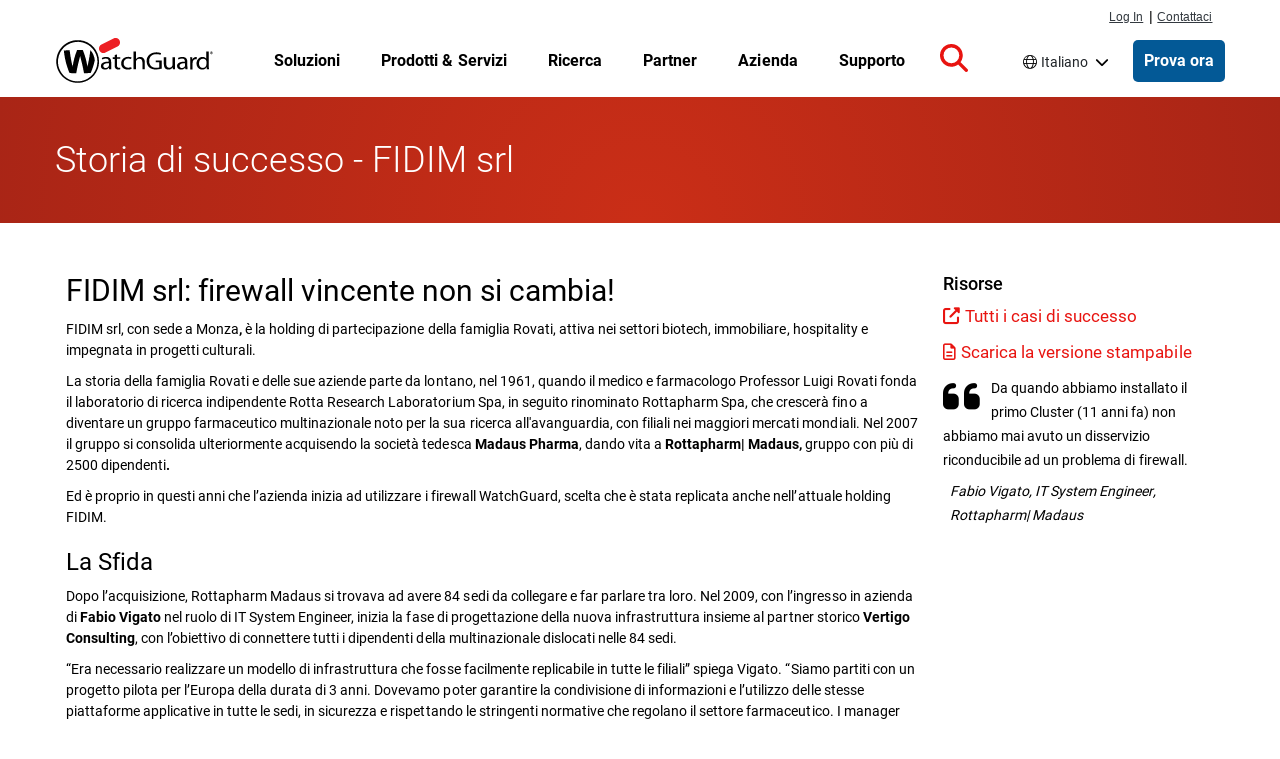

--- FILE ---
content_type: text/css
request_url: https://www.watchguard.com/sites/default/files/css/css_QFeU9pYfu29KFfbHXeGafiYqPFa55LvcaURfJuUptQU.css?delta=3&language=it&theme=watchguard&include=eJxNjVEKwzAMQy-UNEcaTmPSMDcOltOy268MtvVHCL0HyqoONxqPTGZNU9fCYZBRvcYNqdgcJMt_WWYfM0vDxiUMFfkpV4_S-hMBLzjvKRM4HI1PpE8uu5YpHE7ydauTrKQqmkniQdYoC-POjKHTVkYEr960R_jrOqh3yXV0Or7kDRcWUYI
body_size: 20465
content:
/* @license GPL-2.0-or-later https://www.drupal.org/licensing/faq */
:focus{border:none;box-shadow:none!important;outline:2px solid #000}:focus-visible{box-shadow:none;outline-offset:0}.form-select:focus{border-color:var(--bs-border-color)}.visually-hidden.focusable:active,.visually-hidden.focusable:focus{clip:auto!important;height:auto!important;left:50%;margin:0!important;top:1px;width:auto!important}@media screen and (min-width:576px){.col-sm-9{flex:0 0 100%;max-width:100%}}@media screen and (min-width:768px){.col-sm-9{flex:0 0 75%;max-width:75%}}@media screen and (min-width:576px){.col-sm-3{flex:0 0 100%;max-width:100%}}@media screen and (min-width:768px){.col-sm-3{flex:0 0 25%;max-width:25%}}@media screen and (max-width:576px){.mt-xs-3{margin-top:1rem!important}.justify-content-xs-center{justify-content:center!important}}.bg-black{background-color:#000;color:#fff}.bg-dark{background-color:#000!important}.bg-gray-light{background-color:#eceef0;color:#000}.bg-danger,.bg-red{background-color:#e81410!important}.p-2rem{padding:2rem!important}.pt-2rem,.py-2rem{padding-top:2rem!important}.pe-2rem,.px-2rem{padding-right:2rem!important}.pb-2rem,.py-2rem{padding-bottom:2rem!important}.ps-2rem,.px-2rem{padding-left:2rem!important}.m-2rem{margin:2rem!important}.mt-2rem,.my-2rem{margin-top:2rem!important}@media screen and (min-width:768px){.mt-lg-2rem,.my-lg-2rem{margin-top:2rem!important}}.me-2rem,.mx-2rem{margin-right:2rem!important}.mb-2rem,.my-2rem{margin-bottom:2rem!important}@media screen and (min-width:768px){.mb-lg-2rem,.my-lg-2rem{margin-bottom:2rem!important}}.ms-2rem,.mx-2rem{margin-left:2rem!important}.gap-1rem{gap:1rem}.gap-2rem{gap:2rem}.gap-4rem{gap:4rem}.btn-link,a{text-decoration:none}.placeholder{background-color:transparent;cursor:auto!important;display:block;min-height:0;opacity:1;vertical-align:baseline}.row>.views-row{padding-left:0;padding-right:0}.accordion{--bs-accordion-btn-icon-transform:rotate(0);--bs-accordion-active-bg:transparent}.accordion-body{padding:0}.accordion-item{background-color:inherit;border:inherit;color:inherit}.accordion-button:after,.accordion-button:not(.collapsed):after{background-image:none}.accordion-button:not(.collapsed){box-shadow:none}.nav-link{color:#e81410}.nav-link:focus-visible{border:2px solid #000;box-shadow:none}.form-row{display:flex;flex-wrap:wrap;margin-left:-5px;margin-right:-5px}.form-row>.col{padding-left:5px;padding-right:5px}.row--auto>*{width:auto}.table>:not(caption)>*>*{background-color:inherit}textarea.form-control{height:auto}.form-check-input{border-color:#000}.form-check .form-check-input{float:none;position:absolute}.form-group{margin-bottom:1rem}hr{margin-left:auto;margin-right:auto}.pr-0{padding-right:0!important}.pr-1{padding-right:.25rem!important}.pr-2{padding-right:.5rem!important}.pr-3{padding-right:1rem!important}.pr-4{padding-right:1.5rem!important}.pr-5{padding-right:3rem!important}.pl-0{padding-left:0!important}.pl-1{padding-left:.25rem!important}.pl-2{padding-left:.5rem!important}.pl-3{padding-left:1rem!important}.pl-4{padding-left:1.5rem!important}.pl-5{padding-left:3rem!important}.mr-2{margin-right:.5rem!important}@media (min-width:992px){.me-lg-0{margin-right:0!important}}.text-left{text-align:left!important}[id*=purgethispage],nav.tabs{flex:1;max-width:-moz-fit-content;max-width:fit-content}.form-control:active,.form-control:focus,.form-control:focus-visible{border:2px solid #000;box-shadow:none}.card:focus{outline:none}tbody,td,tfoot,th,thead,tr{border-style:unset}.table-hover tbody tr:hover,.table-striped tbody tr:nth-of-type(odd):hover{background-color:transparent}.title-section{background-color:red;background-image:radial-gradient(circle at center bottom,#ca2e17,#a92516);background-repeat:no-repeat;padding:2.1428571429rem 0 2.5rem}.title-section .title{color:#fff;font-size:2.5714285714rem;font-weight:300;line-height:2.5714285714rem;margin:1.0714285714rem 0 .7142857143rem}.title-bar--remove-margin .node__content{margin-top:0}.col-lg-9 .container{width:100%}body:not(.user-logged-in) .messages-section{display:none}.container{padding:0 1.0714285714rem}.container>.container{padding:0}@media screen and (min-width:1200px){.container{max-width:100%;width:1200px}}.row{margin:0;width:100%}.feature-row{display:flex;flex-wrap:wrap}.feature-row-full>.feature-row{text-align:center}.feature-row-full>.feature-row>h3{color:#fff;margin:1rem auto}.d-grid{display:grid;display:-ms-grid}html{font-size:87.5%;letter-spacing:.001rem;scroll-padding-top:5.2142857143rem}body{background:#fff;line-height:24px}body,h1,h2,h3,h4,h5,h6{color:#000;font-family:Roboto,Arial,sans-serif}h1,h2,h3,h4,h5,h6{font-weight:400;margin-bottom:.7142857143rem}h1,h2,h3{margin-top:1.4285714286rem}h4,h5,h6{margin-top:.7142857143rem}h1{font-size:2.5rem}h2{font-size:2.1428571429rem}h3{font-size:1.7142857143rem}h4{font-size:1.2857142857rem}h5{font-size:1rem;font-weight:500}h6{font-size:.8571428571rem;font-weight:700}#main{margin-top:1rem}p{line-height:1.5;margin:0 0 .7142857143rem}hr{margin-bottom:1.4285714286rem;margin-top:1.4285714286rem}small{font-size:85%}h1 .small,h1 small,h2 .small,h2 small,h3 .small,h3 small{font-size:65%}pre{word-wrap:break-word;background-color:#f5f5f5;border:1px solid #ccc;border-radius:4px;display:block;font-family:Menlo,Monaco,Consolas,Liberation Mono,Courier New,monospace;font-size:.9285714286rem;line-height:1.428571429;margin:0 0 .7142857143rem;overflow-wrap:break-word;padding:.6785714286rem;white-space:pre-wrap;word-break:break-word}a{color:#e81410}a:hover{text-decoration:none}a:not(.btn):hover{color:#b32317}a:focus-visible{outline-color:#000}.red{color:#e81410}.bg-inverse{background:#000!important}.menu--account li a,.menu--main li a{color:#000}img{height:auto;max-width:100%}.image-center{margin:5px auto 0 10%!important}.pic{border-radius:2px;margin-bottom:10px;transition:all .2s linear 0s}.pic:hover{opacity:.7}.image-pad{padding:20px 30px}.site-name-slogan a{text-decoration:none}.align-center,.centered{text-align:center}.card-group img{height:auto;margin:0;width:100%}.card-group .field--type-image{margin:0}.red-divider{border-top:2px solid #e81410;margin:0 auto 1em;width:100%}.slick{width:100%}.slick>div{margin:0 15px}.carousel-dots{display:flex}.carousel-dots .slick-dots{margin:auto;padding-left:0;width:auto}.carousel-dots .slick-dots>li{background-position:50%;display:inline-block;float:none;margin:auto}.carousel-dots .slick-dots>li.slick-active{background-position:50%}.social-media-links i{padding:10px}label{line-height:1.2em;margin-bottom:0}.visually-hidden.focusable:active,.visually-hidden.focusable:focus{left:46%;position:absolute!important;z-index:10009}@media screen and (max-width:1199px){.hidden-md{display:none}}.margin-top--21{margin-top:1.5rem}.margin-bottom--28{margin-bottom:2rem}.left{justify-content:flex-start}.right{justify-content:flex-end}.text-black a{color:#000}.text-black a:active,.text-black a:focus,.text-black a:hover{color:grey}.main-content-wrapper .dark-background .field--name-field-subheadline,.main-content-wrapper .dark-background .field--name-field-title,.main-content-wrapper .dark-background div,.main-content-wrapper .dark-background h1,.main-content-wrapper .dark-background h2,.main-content-wrapper .dark-background h3,.main-content-wrapper .dark-background h4,.main-content-wrapper .dark-background h5,.main-content-wrapper .dark-background h6,.main-content-wrapper .dark-background li,.main-content-wrapper .dark-background p,.main-content-wrapper .dark-background span{color:#fff}#header{background-color:#fff;display:flex;height:5.2142857143rem;max-width:100vw;position:fixed;transition:margin .1s ease;width:100%;z-index:9999}@media screen and (min-width:992px){#header{top:1.7142857143rem}}@media screen and (max-width:991px){#header{margin-top:0!important}}.scrolled #header{border-bottom:1px solid #eceef0}#header .region-masthead{display:flex;height:100%;z-index:inherit}#header .navbar-brand{align-items:center;display:flex;margin:auto;max-width:12.1428571429rem}@media screen and (min-width:992px){#header .navbar-brand{min-width:11.8571428571rem}}#header .navbar-brand .site-branding__logo{height:45px;width:159px}@media screen and (min-width:992px){#header .navbar-brand{margin:auto 0}}body.maintenance-page #header{display:none}#page-wrapper{position:relative;z-index:499}.main-content-wrapper{padding-top:5.2142857143rem}@media screen and (min-width:992px){.main-content-wrapper{padding-top:6.9285714286rem}}#primary_login ul{float:right;font-family:Helvetica Neue,Helvetica,Arial,sans-serif;list-style:none;margin:0;padding:0;position:relative}@media screen and (min-width:992px){#primary_login ul{min-width:6.9285714286rem;padding-top:.5rem}}#primary_login ul a{color:#343a40;display:block;font-size:.8571428571rem;line-height:.8571428571rem;padding:0;text-decoration:underline}#primary_login ul a:hover{text-decoration:none}#primary_login ul li{float:left;line-height:.7142857143rem;margin:0;padding:0 .1428571429rem;position:relative}#primary_login #nav-contact,#primary_login #nav-login,#primary_login #nav-pipe{margin-top:.2rem}#primary_login #nav-login{margin-right:2px}.sitewide-alert.alert{color:#000;margin-bottom:0}.sitewide-alert.alert .fa-circle-exclamation{font-size:2.8571428571rem}.sitewide-alert.alert:before{display:none}.sitewide-alert.alert .field--name-message p:first-child{display:inline}.sitewide-alert.alert a{color:#035996;font-weight:500}.sitewide-alert.alert a:after{content:">";left:.4rem;position:relative}.sitewide-alert.alert a:not(.btn):hover{color:#002663}.sitewide-alert.alert a:not(.btn):hover:after{left:.9rem}.node--type-footer a:focus{outline:2px solid #fff}.site-footer__top{background:#000;color:#bcc1c5;position:relative}.site-footer__top--inside{flex-wrap:wrap}.site-footer__top--inside.container{padding:1.4285714286rem 0}.site-footer__top .nav{display:block;margin-left:0}.site-footer__top .block--footer_top{padding:.7142857143rem .7142857143rem .7857142857rem 0}@media (pointer:fine){.site-footer__top .block--footer_top{padding:0 .7142857143rem .2857142857rem 0}}.site-footer__top .block--footer_top .social-media{display:flex}.site-footer__top .block--footer_top .social-media a{color:#bcc1c5;margin-right:1.0714285714rem}.site-footer__top .block--footer_top .social-media a:hover{color:#858e96}.site-footer__top .block--footer_top .social-media a svg{height:1.7857142857rem}.site-footer__top .navigation .nav-item{list-style:none outside none}.site-footer__top .navigation .nav-item .nav-link,.site-footer__top .navigation .nav-item .topnav--link__url{color:#bcc1c5;margin-right:.3571428571rem;padding:.7142857143rem .7142857143rem .7857142857rem 0}@media (pointer:fine){.site-footer__top .navigation .nav-item .nav-link,.site-footer__top .navigation .nav-item .topnav--link__url{padding:0 .7142857143rem .2857142857rem 0}}.site-footer__top .navigation .nav-item .nav-link:hover,.site-footer__top .navigation .nav-item .topnav--link__url:hover{color:#858e96;text-decoration:underline}.site-footer__bottom{display:flex;margin-bottom:2rem;min-height:5.0714285714rem}.site-footer__bottom--inside{display:flex;flex-wrap:wrap}@media screen and (min-width:768px){.site-footer__bottom .region-footer-bottom{grid-template-columns:1fr repeat(3,auto) 1fr}}.site-footer__bottom .block{display:flex;padding:0}.site-footer__bottom .block-copyright-block{color:#000;margin:auto 0;padding:0}.site-footer__bottom .block-copyright-block p{margin-top:.2142857143rem}.site-footer__spacer-top{padding-bottom:3.5714285714rem}.body--node--type-product-detail .site-footer__spacer-top,.body--node--type-product-feature .site-footer__spacer-top,.body--node--type-threat-detail .site-footer__spacer-top{padding-bottom:0}.language-switcher-language-url .contextual{right:auto;top:1.5rem}.language-switcher-language-url .dropdown-menu{background:#fff;border:0;border-radius:5px;box-shadow:0 2px 8px 0 rgba(6,11,53,.1);padding:1rem 2rem;width:20rem}.language-switcher-language-url .language-link-wrapper{width:50%}.language-switcher-language-url .language-link{color:#000;line-height:2.3076923077}.language-switcher-language-url .dropdown-toggle:before{color:#000;content:"\f0ac";display:inline-block;font:var(--fa-font-solid);font-size:inherit;font-weight:900;font:var(--fa-font-light);padding:0 .3rem 0 0}.language-switcher-language-url .dropdown .dropdown-toggle:after{border:none;color:#000;content:"\f078";display:inline-block;font:var(--fa-font-solid);font-size:inherit;font-weight:900;padding:0 .3rem 0 .5rem;transform-origin:57% 50%;vertical-align:baseline}.language-switcher-language-url .dropdown.show .dropdown-toggle:after{position:static;transform:rotate(180deg)}.language-switcher-language-url .dropdown-toggle:hover,.language-switcher-language-url .dropdown-toggle:hover:before,.language-switcher-language-url .language-link:hover{color:#858e96}.language-switcher-language-url .dropdown-toggle:hover,.language-switcher-language-url .language-link:hover{text-decoration:underline}.language-switcher-language-url .dropdown .dropdown-toggle{border:none}.language-switcher-language-url .dropdown .dropdown-toggle:focus{border:none;box-shadow:0 0 0 2px #000}#navbar-top{padding:0 1rem}#navbar-top.navbar-dark .nav-link:focus,#navbar-top.navbar-dark .nav-link:hover{color:hsla(0,0%,100%,.75)}#navbar-top.navbar-dark .nav-link{color:#000}#navbar-main.navbar-light .nav-link:focus,#navbar-main.navbar-light .nav-link:hover{color:#666}#navbar-main.navbar-light .nav-link{color:#000}.navbar-light .navbar-nav .nav-link{border-bottom:1px solid #000;color:#000;font-weight:700;padding-bottom:1px;width:-moz-fit-content;width:fit-content}.navbar-brand{margin:1rem 0}.navbar-brand img{height:auto;max-height:3.2142857143rem;width:100%}.navbar-expand-lg .navbar-nav .nav-link{padding:0}.navbar-expand-lg .navbar-nav .dropdown-menu{background-color:#eee;border:none;font-size:15px;position:static}@media (min-width:992px){.navbar-expand-lg .navbar-collapse{justify-content:space-evenly}}.dropdown-item{padding:0}.dropdown-item a{color:#000}.dropdown-item a:hover .dropdown-item:focus{background-color:#eee;color:#666;text-decoration:none}.navbar-nav .col-4{padding-left:0}@media (max-width:33.9em){.navbar-toggleable-xs .navbar-nav .nav-item+.nav-item,.navbar-toggleable-xs.collapse.in .navbar-nav .nav-item{float:none;margin-left:0}}@media (max-width:47.9em){.navbar-toggleable-sm .navbar-nav .nav-item+.nav-item,.navbar-toggleable-xs.collapse.in .navbar-nav .nav-item{float:none;margin-left:0}}.views-exposed-form .btn{border-radius:.1428571429rem}.views-exposed-form #edit-reset{background:#fff;border:1px solid #e81410;color:#e81410!important}.views-exposed-form #edit-reset:hover{border:1px solid #b32317;color:#b32317!important}.dropdown-toggle{display:flex}.dropdown-toggle:after{margin:auto}.js .dropbutton-widget{background-color:#fff;border:1px solid #ccc}.js .dropbutton-widget:hover{border-color:#b3b5b5}.dropbutton .dropbutton-action>*{padding:.1em .5em}.dropbutton .secondary-action{border-top:1px solid #e8e8e8}.dropbutton-multiple .dropbutton{border-right:1px solid #e8e8e8}.dropbutton-multiple .dropbutton .dropbutton-action>*{margin-right:.25em}[dir=rtl] .dropbutton-multiple .dropbutton{border-left:1px solid #e8e8e8;border-right:0}[dir=rtl] .dropbutton-multiple .dropbutton .dropbutton-action>*{margin-left:.25em;margin-right:0}#section-tagline a.button.line-color{background:#fff!important;border:1px solid #e81410!important;color:#e81410!important;font-size:16px;font-weight:500;padding:10px 15px}#section-tagline a.button.line-color:active,#section-tagline a.button.line-color:focus,#section-tagline a.button.line-color:focus-visible,#section-tagline a.button.line-color:hover{background:#fff!important;border:1px solid #b32317!important;color:#b32317!important;text-decoration:none!important}.wgrd-shortcodes-button{border-radius:2px}.wgrd-shortcodes-button.btn-link{background-color:#e81410;color:#fff;font-weight:500;padding:.5714285714rem .7142857143rem;transition:all .2s ease-in-out}.wgrd-shortcodes-button.btn-link:active,.wgrd-shortcodes-button.btn-link:focus,.wgrd-shortcodes-button.btn-link:focus-visible,.wgrd-shortcodes-button.btn-link:hover{background-color:#b32317;color:#fff!important;text-decoration:none}.wgrd-shortcodes-button.line-color-blue{background:none repeat scroll 0 0 #fff;border:1px solid #035996;color:#035996}.wgrd-shortcodes-button.line-color-blue:active,.wgrd-shortcodes-button.line-color-blue:focus,.wgrd-shortcodes-button.line-color-blue:focus-visible,.wgrd-shortcodes-button.line-color-blue:hover{background:none repeat scroll 0 0 #fff;border:1px solid #002663;color:#002663!important}.wgrd-shortcodes-button.line-color{background-color:#fff;border:1px solid #e81410;color:#e81410!important;font-weight:500}.wgrd-shortcodes-button.line-color:active,.wgrd-shortcodes-button.line-color:focus,.wgrd-shortcodes-button.line-color:focus-visible,.wgrd-shortcodes-button.line-color:hover{background:none repeat scroll 0 0 #fff!important;border:1px solid #b32317;color:#b32317!important;text-decoration:none}.mktoButton{background-color:#e81410!important;background-image:none!important;border:1px solid #e81410!important;border-radius:3px!important;box-shadow:none!important;color:#fff!important;display:block;font-family:Roboto,Arial,sans-serif!important;font-size:1rem!important;font-style:normal!important;font-weight:700!important;margin:0 auto 1.0714285714rem!important;padding:.7142857143rem!important;width:10.7142857143rem!important}.mktoButton.focus,.mktoButton:focus,.mktoButton:focus-visible{outline:2px solid #000}.block-purge-ui .btn-primary{border-radius:2px!important;margin-top:0;text-transform:none;width:100%}.block-purge-ui .btn-primary:active,.block-purge-ui .btn-primary:focus,.block-purge-ui .btn-primary:focus-visible,.block-purge-ui .btn-primary:hover{background-color:#b32317!important}.icon-help{background:url(/themes/custom/watchguard/images/help.png) 0 50% no-repeat;padding:1px 0 1px 1.5rem}[dir=rtl] .icon-help{background-position:100% 50%;padding:1px 1.5rem 1px 0}.fa-icon{color:#e81410;font-size:1.2em}.fa-style-lg{color:#e81410;font-size:3rem}.icon:before{-webkit-font-smoothing:antialiased;display:inline-block;font-style:normal;font-variant:normal;text-rendering:auto}.feed-icon{background:url(/themes/custom/watchguard/images/feed.svg) no-repeat;display:block;height:1rem;overflow:hidden;text-indent:-9999px;width:1rem}ol,ul{margin-left:2rem;padding-left:2rem}ol li::marker,ul li::marker{color:#e81410}ol ol li,ul ol li{list-style-image:none!important}ol ol,ol ul,ul ol,ul ul{margin-top:.5rem}input[type=email],input[type=password],input[type=search],input[type=tel],input[type=text],input[type=url],select,textarea{background:#eaeaea;border:1px solid #eceef0;border-radius:2px;color:#000;display:block;font-size:1rem;height:calc(2.25rem + 2px);margin:0;max-width:100%;outline:none;padding:.1428571429rem .2142857143rem}.form-required:after{color:#e81410;content:"*";display:inline-block;margin:0 .3em}.form-control{padding:.35rem .5rem}input[type=text]::-moz-placeholder{color:var(--bs-secondary-color);font-family:Verdana,Helvetica,Arial,sans-serif}input[type=text]::placeholder{color:var(--bs-secondary-color);font-family:Verdana,Helvetica,Arial,sans-serif}.form-check{margin-bottom:.5rem;padding-left:0}.region-search{background:#929292;padding:1rem 0;position:fixed;top:5.2142857143rem;width:100%;z-index:10000}@media screen and (min-width:992px){.region-search{top:6.9285714286rem}.scrolled .region-search{top:5.2142857143rem}}.region-search .block-search-form-block,.region-search--internal{margin:auto}.region-search .search-block-form{align-items:center;box-sizing:content-box;display:flex;flex-wrap:nowrap;margin:auto;width:55.7142857143rem}@media screen and (max-width:992px){.region-search .search-block-form{width:90vw}}.region-search .search--icon{fill:#fff;max-height:1.4285714286rem;pointer-events:none;position:absolute;right:-2.1428571429rem;top:.8571428571rem;z-index:9995}.region-search .form-type-search{flex:1 1 52.8571428571rem;margin:0;max-width:52.8571428571rem;min-width:0;padding:0;width:100%}@media screen and (max-width:992px){.region-search .form-type-search{margin:0;max-width:none;width:85%}}.region-search .form-actions{flex:0 0 auto;margin:auto 0;padding:0}.region-search .form-control{border-radius:0!important;color:#000;font-size:1.5rem;font-weight:400;width:100%!important}.region-search .form-control:-moz-placeholder,.region-search .form-control:-ms-input-placeholder,.region-search .form-control::-moz-placeholder,.region-search .form-control::-webkit-input-placeholder,.region-search .form-control::placeholder{font-size:1.5rem;font-weight:300}.region-search .form-control--wrapper{position:relative}.region-search .form-search{border:.4285714286rem solid transparent;height:3rem}.region-search .form-submit{background-color:#e81410;border:none;height:3rem;padding:.3571428571rem 1.4285714286rem;position:relative;z-index:9994}.region-search .form-submit:focus,.region-search .form-submit:hover{background-color:#b32317;border:none!important}.region-search.search--open{display:block}@media print{#header{position:relative}.break-before{page-break-before:always}.avoid-break{-moz-column-break-inside:avoid;break-inside:avoid}.embeddedServiceHelpButton,.optanon-alert-box-wrapper{display:none!important}.title-section{background:none}.title-section .title{color:#000}}.main-content--container.titlebar-margin,.titlebar--margin{margin-top:1.7857142857rem}@media screen and (min-width:768px){.main-content--container.titlebar-margin,.titlebar--margin{margin-top:3.5714285714rem}}.first-header--margin{margin-top:0}.main-content--container,.main-content--inside.col-12{padding:0}.main-content--container.container .main-content--inside.col-12{padding:0 1.0714285714rem}@media screen and (max-width:767px){.main-content--inside.col-lg-9.sidebar-active.col-md-9{margin-bottom:3.5714285714rem}}@media screen and (max-width:991px){.main-content--inside.col-lg-9.sidebar-active.col-lg-9{margin-bottom:3.5714285714rem}}.node__content{font-size:1rem}.node .row img{height:auto;max-width:100%}.node__title--h3{font-size:1.7142857143rem}.box-.align-center{text-align:center}.box-.align-center .box-title{margin:2.1428571429rem 2.1428571429rem 0}.box-.align-center .box-content{margin:.7142857143rem 2.1428571429rem;text-align:center}.box-title{font-size:1.7142857143rem;font-weight:300}.page-basic__contained .node--type-page.node--view-mode-full .field--name-body .col-lg-3>h2:first-of-type,.page-basic__contained .node--type-page.node--view-mode-full .field--name-body .col-lg-3>h3:first-of-type,.page-basic__contained .node--type-page.node--view-mode-full .field--name-body .col-lg-9>h2:first-of-type,.page-basic__contained .node--type-page.node--view-mode-full .field--name-body .col-lg-9>h3:first-of-type,.page-basic__contained .node--type-page.node--view-mode-full .field--name-body>h2:first-of-type,.page-basic__contained .node--type-page.node--view-mode-full .field--name-body>h3:first-of-type,.page-basic__contained .node--type-page.node--view-mode-full .node__content{margin-top:0}@media screen and (min-width:576px){.container{max-width:100%}}@media screen and (min-width:768px){.container{padding-left:1.0714285714rem;padding-right:1.0714285714rem;width:53.5714285714rem}}@media screen and (min-width:992px){.container{width:69.2857142857rem}}@media screen and (min-width:1200px){.container{width:85.7142857143rem}}.containment__main,.page-basic__contained .main-content--container{margin-left:auto;margin-right:auto;padding:0}.containment__main .main-content--inside.col-12,.page-basic__contained .main-content--container .main-content--inside.col-12{padding:0}@media screen and (min-width:768px){.containment__main .main-content--inside.col-12.sidebar-active.col-md-9,.page-basic__contained .main-content--container .main-content--inside.col-12.sidebar-active.col-md-9{padding-right:1.0714285714rem}}@media screen and (min-width:992px){.containment__main .main-content--inside.col-12.sidebar-active.col-lg-9,.page-basic__contained .main-content--container .main-content--inside.col-12.sidebar-active.col-lg-9{padding-right:1.0714285714rem}}@media screen and (min-width:576px){.containment__main,.page-basic__contained .main-content--container{flex:0 0 100%;max-width:100%}}@media screen and (min-width:768px){.containment__main,.page-basic__contained .main-content--container{width:54.8571428571rem}}@media screen and (min-width:992px){.containment__main,.page-basic__contained .main-content--container{width:70.8571428571rem}}@media screen and (min-width:1200px){.containment__main,.page-basic__contained .main-content--container{max-width:100%;width:85.7142857143rem}}.containment__inside{padding:0 1.0714285714rem}.containment__sidebar-col{margin-bottom:3.5rem;padding:0 0 0 1.0714285714rem}@media screen and (min-width:992px){.containment__sidebar-col{width:25%}}.containment__sidebar-col3lg{padding:0 0 0 1.0714285714rem}@media screen and (max-width:991px){.containment__sidebar-col3lg{margin-left:auto;margin-right:auto;padding-left:0;width:auto}}@media screen and (min-width:992px){.containment__sidebar-col3lg{width:25%}}.containment__sidebar-col3lg .region-sidebar-right{margin-top:0}@media screen and (min-width:576px){.containment__sidebar-col3lg .region-sidebar-right{display:block}}.containment__inside-full{margin:0 auto;max-width:68.5714285714rem;padding:0 1.5rem}.containment__1160{max-width:82.8571428571rem}.containment__980{margin:auto;max-width:77.1428571429rem}.active.btn-danger,.btn-danger:active,.btn-danger:focus,.btn-danger:hover,.danger__hover,.open .dropdown-toggle.btn-danger{background-color:#b32317;border-color:#ac2925;color:#fff}.block-purge-ui .btn-primary,.btn,.btn-outline,.btn-primary,.btn-red,.ui-button.btn{border:1px solid transparent;border-radius:4px;cursor:pointer;display:inline-block;font-size:1rem;font-weight:400;line-height:1.428571429;margin-bottom:0;padding:.4285714286rem .8571428571rem;text-align:center;-webkit-user-select:none;-moz-user-select:none;-o-user-select:none;user-select:none;vertical-align:middle;white-space:nowrap}.btn-outline:focus,.btn-primary:focus,.btn-red:focus,.btn:focus,.focus.btn,.focus.btn-outline,.focus.btn-primary,.focus.btn-red{border:1px solid transparent!important;box-shadow:none!important}.btn-outline:focus-visible,.btn-primary:focus-visible,.btn-red:focus-visible,.btn:focus-visible{box-shadow:none;outline:2px solid #000}.block-purge-ui .btn-primary>i,.btn-outline>i,.btn-primary>i,.btn-red>i,.btn>i,.ui-button.btn>i{padding-right:.5rem}.dark-background .btn:focus,.dark-background .btn:focus-visible,.dark-background .focus.btn{outline:2px solid #fff}.block-purge-ui .btn-primary,.btn-primary,.btn-red,.ui-button.btn{background-color:#e81410;border:1px solid #e81410;border-radius:2px;color:#fff!important;font-weight:500}.active.btn-primary,.active.btn-red,.btn-primary:active,.btn-primary:focus,.btn-primary:hover,.btn-red:active,.btn-red:focus,.btn-red:hover,.ui-button.active.btn,.ui-button.btn:active,.ui-button.btn:focus,.ui-button.btn:hover{background-color:#b32317;border-color:#b32317;box-shadow:none;font-weight:500}.btn-primary:disabled,.btn-red:disabled,.disabled.btn-primary,.disabled.btn-red,.ui-button.btn:disabled,.ui-button.disabled.btn{background-color:#ccc;border-color:#ccc}.btn-danger{background-color:#d9534f;border-color:#d43f3a}.active.btn-danger,.btn-danger:active,.btn-danger:focus,.btn-danger:hover{border-color:transparent;box-shadow:none}.btn-outline{background:#fff;border:1px solid #e81410;color:#e81410!important;font-weight:500}.btn-outline:hover{background:#b32317;color:#fff!important}ol.heading-list,ul.heading-list{margin-left:0}ol.heading-list>li,ul.heading-list>li{font-size:1.6428571429rem;margin-top:1rem}ol.heading-list ol,ol.heading-list ul,ul.heading-list ol,ul.heading-list ul{margin-left:0}ol.heading-list ol>li,ol.heading-list ul>li,ul.heading-list ol>li,ul.heading-list ul>li{font-size:medium;margin-top:0}.wgrd-toggle{cursor:pointer}.wgrd-toggle .inner>div{display:none}.wgrd-toggle .wgrd-toggle-target{z-index:2}.wgrd-toggle .fa-caret-down,.wgrd-toggle button:not(.collapsed) .fa-caret-right,.wgrd-toggle.wgrd-toggle--show .fa-caret-right{display:none}.wgrd-toggle button:not(.collapsed) .fa-caret-down,.wgrd-toggle.wgrd-toggle--show .fa-caret-down{display:inline}.wgrd-toggle button:not(.collapsed) .inner>div,.wgrd-toggle.wgrd-toggle--show .inner>div{display:block}.link--arrow__red a:after{color:#e81410}.link--arrow a:not(.no-arrow):after,.link--arrow--embedded:after{content:">";left:.4rem;position:relative}.link--arrow a:not(.no-arrow):hover:after,.link--arrow--embedded:hover:after{left:.9rem;position:relative}.link--arrow-reverse a:not(.no-arrow),.link--arrow-reverse--embedded{padding-left:1rem}.link--arrow-reverse a:not(.no-arrow):before,.link--arrow-reverse--embedded:before{content:"<";position:relative;right:.4rem}.link--arrow-reverse a:not(.no-arrow):hover:before,.link--arrow-reverse--embedded:hover:before{position:relative;right:.9rem}.overlay h3{color:#000;font-size:2.1428571429rem;font-weight:500}.overlay p{color:#000;font-size:1.5rem;line-height:1.3;margin:0 auto;max-width:80rem;padding-bottom:1.0714285714rem;text-align:center}.overlay p a{font-style:italic;font-weight:500}.intro--page{font-size:1.3rem;margin:1rem auto 2rem;max-width:75rem;text-align:center}@media only screen and (max-width:1201px){.intro--page{padding:0 2rem}}
.body--node--type-case-study .main-content--container,.body--node--type-infographic .main-content--container,.body--node--type-on-demand-event .main-content--container,.page-basic__contained .main-content--container,.route-page_manager.route-page_view_webinars_webinars-block_display-0 .main-content--container,.route-page_manager.route-page_view_webinars_webinars-block_display-3 .main-content--container,.route-view .main-content--container.container,.route-view.route-upcoming_webinar_events.route-page_1 .main-content--container,.route-webform .main-content--container,.ui-widget.ui-widget-content .main-content--container{margin-left:auto;margin-right:auto;padding:0}.body--node--type-case-study .main-content--container .main-content--inside.col-12,.body--node--type-infographic .main-content--container .main-content--inside.col-12,.body--node--type-on-demand-event .main-content--container .main-content--inside.col-12,.page-basic__contained .main-content--container .main-content--inside.col-12,.route-page_manager.route-page_view_webinars_webinars-block_display-0 .main-content--container .main-content--inside.col-12,.route-page_manager.route-page_view_webinars_webinars-block_display-3 .main-content--container .main-content--inside.col-12,.route-view .main-content--container.container .main-content--inside.col-12,.route-view.route-upcoming_webinar_events.route-page_1 .main-content--container .main-content--inside.col-12,.route-webform .main-content--container .main-content--inside.col-12,.ui-widget.ui-widget-content .main-content--container .main-content--inside.col-12{padding:0}@media screen and (min-width:768px){.body--node--type-case-study .main-content--container .main-content--inside.col-12.sidebar-active.col-md-9,.body--node--type-infographic .main-content--container .main-content--inside.col-12.sidebar-active.col-md-9,.body--node--type-on-demand-event .main-content--container .main-content--inside.col-12.sidebar-active.col-md-9,.page-basic__contained .main-content--container .main-content--inside.col-12.sidebar-active.col-md-9,.route-page_manager.route-page_view_webinars_webinars-block_display-0 .main-content--container .main-content--inside.col-12.sidebar-active.col-md-9,.route-page_manager.route-page_view_webinars_webinars-block_display-3 .main-content--container .main-content--inside.col-12.sidebar-active.col-md-9,.route-view .main-content--container.container .main-content--inside.col-12.sidebar-active.col-md-9,.route-view.route-upcoming_webinar_events.route-page_1 .main-content--container .main-content--inside.col-12.sidebar-active.col-md-9,.route-webform .main-content--container .main-content--inside.col-12.sidebar-active.col-md-9,.ui-widget.ui-widget-content .main-content--container .main-content--inside.col-12.sidebar-active.col-md-9{padding-right:1.0714285714rem}}@media screen and (min-width:992px){.body--node--type-case-study .main-content--container .main-content--inside.col-12.sidebar-active.col-lg-9,.body--node--type-infographic .main-content--container .main-content--inside.col-12.sidebar-active.col-lg-9,.body--node--type-on-demand-event .main-content--container .main-content--inside.col-12.sidebar-active.col-lg-9,.page-basic__contained .main-content--container .main-content--inside.col-12.sidebar-active.col-lg-9,.route-page_manager.route-page_view_webinars_webinars-block_display-0 .main-content--container .main-content--inside.col-12.sidebar-active.col-lg-9,.route-page_manager.route-page_view_webinars_webinars-block_display-3 .main-content--container .main-content--inside.col-12.sidebar-active.col-lg-9,.route-view .main-content--container.container .main-content--inside.col-12.sidebar-active.col-lg-9,.route-view.route-upcoming_webinar_events.route-page_1 .main-content--container .main-content--inside.col-12.sidebar-active.col-lg-9,.route-webform .main-content--container .main-content--inside.col-12.sidebar-active.col-lg-9,.ui-widget.ui-widget-content .main-content--container .main-content--inside.col-12.sidebar-active.col-lg-9{padding-right:1.0714285714rem}}@media screen and (min-width:576px){.body--node--type-case-study .main-content--container,.body--node--type-infographic .main-content--container,.body--node--type-on-demand-event .main-content--container,.page-basic__contained .main-content--container,.route-page_manager.route-page_view_webinars_webinars-block_display-0 .main-content--container,.route-page_manager.route-page_view_webinars_webinars-block_display-3 .main-content--container,.route-view .main-content--container.container,.route-view.route-upcoming_webinar_events.route-page_1 .main-content--container,.route-webform .main-content--container,.ui-widget.ui-widget-content .main-content--container{flex:0 0 100%;max-width:100%}}@media screen and (min-width:768px){.body--node--type-case-study .main-content--container,.body--node--type-infographic .main-content--container,.body--node--type-on-demand-event .main-content--container,.page-basic__contained .main-content--container,.route-page_manager.route-page_view_webinars_webinars-block_display-0 .main-content--container,.route-page_manager.route-page_view_webinars_webinars-block_display-3 .main-content--container,.route-view .main-content--container.container,.route-view.route-upcoming_webinar_events.route-page_1 .main-content--container,.route-webform .main-content--container,.ui-widget.ui-widget-content .main-content--container{width:54.8571428571rem}}@media screen and (min-width:992px){.body--node--type-case-study .main-content--container,.body--node--type-infographic .main-content--container,.body--node--type-on-demand-event .main-content--container,.page-basic__contained .main-content--container,.route-page_manager.route-page_view_webinars_webinars-block_display-0 .main-content--container,.route-page_manager.route-page_view_webinars_webinars-block_display-3 .main-content--container,.route-view .main-content--container.container,.route-view.route-upcoming_webinar_events.route-page_1 .main-content--container,.route-webform .main-content--container,.ui-widget.ui-widget-content .main-content--container{width:70.8571428571rem}}@media screen and (min-width:1200px){.body--node--type-case-study .main-content--container,.body--node--type-infographic .main-content--container,.body--node--type-on-demand-event .main-content--container,.page-basic__contained .main-content--container,.route-page_manager.route-page_view_webinars_webinars-block_display-0 .main-content--container,.route-page_manager.route-page_view_webinars_webinars-block_display-3 .main-content--container,.route-view .main-content--container.container,.route-view.route-upcoming_webinar_events.route-page_1 .main-content--container,.route-webform .main-content--container,.ui-widget.ui-widget-content .main-content--container{max-width:100%;width:85.7142857143rem}}.body--node--type-infographic .main-content--row,.body--node--type-on-demand-event .main-content--row,.route-page_manager.route-page_view_webinars_webinars-block_display-0 .main-content--inside,.route-page_manager.route-page_view_webinars_webinars-block_display-3 .main-content--inside,.route-view.route-upcoming_webinar_events.route-page_1 .main-content--inside{padding:0 1.0714285714rem}.route-view .main-content--inside.sidebar-active+.col-lg-3{padding:0 0 0 1.0714285714rem}@media screen and (max-width:991px){.route-view .main-content--inside.sidebar-active+.col-lg-3{margin-left:auto;margin-right:auto;padding-left:0;width:auto}}@media screen and (min-width:992px){.route-view .main-content--inside.sidebar-active+.col-lg-3{width:25%}}.route-view .main-content--inside.sidebar-active+.col-lg-3 .region-sidebar-right{margin-top:0}@media screen and (min-width:576px){.route-view .main-content--inside.sidebar-active+.col-lg-3 .region-sidebar-right{display:block}}.body--node--type-campaign-page .cta #register-please,.body--node--type-campaign-page .cta .gate,.page-node-34951 .cta #register-please .page-contain,.page-node-34951 .cta .gate .page-contain,.page-resource-center__field-guide-to-secure-wifi .cta #register-please .page-contain,.page-resource-center__field-guide-to-secure-wifi .cta .gate .page-contain{max-width:82.8571428571rem}.node--view-mode-tile .registration-link a,.page__evaluation form#mktoForm_2268 button.mktoButton,.page__evaluation form#mktoForm_2268 button.mktoButton:active,.page__evaluation form#mktoForm_2268 button.mktoButton:hover,.paragraph--type--accordion-callout .accordion .accordion-item .btn-accordion,.paragraph--type--asset-quote-callout .field--name-field-cta-link{border:1px solid transparent;border-radius:4px;cursor:pointer;display:inline-block;font-size:1rem;font-weight:400;line-height:1.428571429;margin-bottom:0;padding:.4285714286rem .8571428571rem;text-align:center;-webkit-user-select:none;-moz-user-select:none;-o-user-select:none;user-select:none;vertical-align:middle;white-space:nowrap}.node--view-mode-tile .registration-link a.focus,.node--view-mode-tile .registration-link a:focus,.page__evaluation form#mktoForm_2268 button.focus.mktoButton,.page__evaluation form#mktoForm_2268 button.mktoButton:focus,.paragraph--type--accordion-callout .accordion .accordion-item .btn-accordion:focus,.paragraph--type--accordion-callout .accordion .accordion-item .focus.btn-accordion,.paragraph--type--asset-quote-callout .field--name-field-cta-link:focus,.paragraph--type--asset-quote-callout .focus.field--name-field-cta-link{border:1px solid transparent!important;box-shadow:none!important}.node--view-mode-tile .registration-link a:focus-visible,.page__evaluation form#mktoForm_2268 button.mktoButton:focus-visible,.paragraph--type--accordion-callout .accordion .accordion-item .btn-accordion:focus-visible,.paragraph--type--asset-quote-callout .field--name-field-cta-link:focus-visible{box-shadow:none;outline:2px solid #000}.node--view-mode-tile .registration-link a>i,.page__evaluation form#mktoForm_2268 button.mktoButton:active>i,.page__evaluation form#mktoForm_2268 button.mktoButton:hover>i,.page__evaluation form#mktoForm_2268 button.mktoButton>i,.paragraph--type--accordion-callout .accordion .accordion-item .btn-accordion>i,.paragraph--type--asset-quote-callout .field--name-field-cta-link>i{padding-right:.5rem}.page__evaluation form#mktoForm_2268 button.mktoButton,.page__evaluation form#mktoForm_2268 button.mktoButton:active,.page__evaluation form#mktoForm_2268 button.mktoButton:hover,.paragraph--type--asset-quote-callout .field--name-field-cta-link{background-color:#e81410;border:1px solid #e81410;border-radius:2px;color:#fff!important;font-weight:500}.page__evaluation form#mktoForm_2268 button.active.mktoButton,.page__evaluation form#mktoForm_2268 button.mktoButton:active,.page__evaluation form#mktoForm_2268 button.mktoButton:focus,.page__evaluation form#mktoForm_2268 button.mktoButton:hover,.paragraph--type--asset-quote-callout .active.field--name-field-cta-link,.paragraph--type--asset-quote-callout .field--name-field-cta-link:active,.paragraph--type--asset-quote-callout .field--name-field-cta-link:focus,.paragraph--type--asset-quote-callout .field--name-field-cta-link:hover{background-color:#b32317;border-color:#b32317;box-shadow:none;font-weight:500}.page__evaluation form#mktoForm_2268 button.disabled.mktoButton,.page__evaluation form#mktoForm_2268 button.mktoButton:disabled,.paragraph--type--asset-quote-callout .disabled.field--name-field-cta-link,.paragraph--type--asset-quote-callout .field--name-field-cta-link:disabled{background-color:#ccc;border-color:#ccc}.node--view-mode-tile .registration-link a{background:#fff;border:1px solid #e81410;color:#e81410!important;font-weight:500}.node--view-mode-tile .registration-link a:hover{background:#b32317;color:#fff!important}.paragraph--type--accordion-callout .accordion .accordion-item .btn-accordion{border-radius:0;border-top:2px solid #e81410;color:#2d3237;display:flex;font-size:1.7142857143rem;padding:1.2857142857rem .7142857143rem 1rem .8571428571rem;text-align:left;text-decoration:none;white-space:normal;width:100%}.paragraph--type--accordion-callout .accordion .accordion-item .btn-accordion:hover:after{position:relative;top:.2rem}.paragraph--type--accordion-callout .accordion .accordion-item .btn-accordion:after{color:#e81410;content:"\f077";display:inline-block;font:var(--fa-font-solid);font-size:1.3rem;font-weight:900;margin-top:.5rem;padding:0 .3rem 0 0;text-rendering:auto;transform-origin:40% 30%;transition:all .25s linear}@supports (-moz-appearance:none){.paragraph--type--accordion-callout .accordion .accordion-item .btn-accordion:after{transform-origin:40% 35%}}.paragraph--type--accordion-callout .accordion .accordion-item .collapsed.btn-accordion{border-radius:0;border-top:1px solid #e6e6e6;box-shadow:none}.paragraph--type--accordion-callout .accordion .accordion-item .collapsed.btn-accordion:after{transform:rotate(180deg)}.down-arrow-blue:after{border:2.1428571429rem solid transparent;border-top-color:#035996;content:" ";height:0;left:calc(50% - 30px);pointer-events:none;position:absolute;top:99%;width:0}.paragraph--type--large-photo .inner h2,.paragraph--type--large-photo .inner h3{font-size:2.2rem;font-weight:700;line-height:1.3}.paragraph--type--header-marketo-form .foreground{z-index:1}.paragraph--type--header-marketo-form .background{top:0}.paragraph--type--header-marketo-form .marketo-form{max-width:35rem}.paragraph--type--header-marketo-form .marketo-form .mktoForm,.paragraph--type--header-marketo-form .marketo-form input.mktoField,.paragraph--type--header-marketo-form .marketo-form select#Country__c,.paragraph--type--header-marketo-form .marketo-form select#State_Province__c{background-color:#fff;border:1px solid #000!important;border-radius:.7142857143rem}.paragraph--type--header-marketo-form .marketo-form .mktoForm{padding:2rem 3rem}.paragraph--type--header-marketo-form .marketo-form .mktoForm .mktoFormRow{width:100%}.paragraph--type--header-marketo-form .marketo-form .mktoForm .mktoButtonRow,.paragraph--type--header-marketo-form .marketo-form .mktoForm .mktoFieldDescriptor.mktoFormCol{padding:0}.paragraph--type--header-marketo-form .marketo-form .mktoForm label.mktoLabel{color:#000;font-size:1rem;font-weight:700!important;letter-spacing:.04rem}table{background-color:transparent}.table{margin-bottom:1.4285714286rem;width:100%}.table tr th{background:#f5f5f5}.table tr td,.table tr th{line-height:1.428571429;padding:.5714285714rem}.table>tbody>tr>td,.table>tbody>tr>th,.table>tfoot>tr>td,.table>tfoot>tr>th,.table>thead>tr>td,.table>thead>tr>th{border-top:1px solid #ddd;line-height:1.428571429;padding:.5714285714rem;vertical-align:top}.table>thead>tr>th{border-bottom:2px solid #ddd;vertical-align:bottom}.table-bordered{border-color:#ccc}.table-bordered>tbody>tr>td,.table-bordered>tbody>tr>th,.table-bordered>tfoot>tr>td,.table-bordered>tfoot>tr>th,.table-bordered>thead>tr>td,.table-bordered>thead>tr>th{border-color:#ddd}.table-striped tbody tr:nth-of-type(odd){background:transparent}.table-hover tbody tr:hover,.table-striped tbody tr:nth-of-type(odd):hover{background-color:rgba(0,0,0,.075)}.table-striped.table-striped--vulnerability{background-color:#eaeaea;border-bottom:1px solid #ddd}.table-striped.table-striped--vulnerability td,.table-striped.table-striped--vulnerability th{text-align:center;vertical-align:bottom}.table-striped.table-striped--vulnerability th{background-color:#fff;border-bottom:2px solid #e81410;border-top:0;color:#666;font-weight:700;margin:0 0 .2rem;text-transform:uppercase}.table-responsive{display:table;padding:0;width:100%}.table-responsive .table-bordered{border:1px solid #ddd;border-top:0}.table-responsive .table-bordered td,.table-responsive .table-bordered th{border-color:#ddd;border-left:0}.table-responsive .table-bordered td:last-child,.table-responsive .table-bordered th:last-child{border-right:0}.table-responsive .table-bordered tr:last-child td{border-bottom:0}@media screen and (max-width:767px){.table-responsive{margin-bottom:15px;overflow-x:scroll;overflow-y:hidden;width:100%}.table-responsive .table{border:1px solid #ddd;border-top:0}}.tablesort{height:14px;margin:1px 0 0 5px;vertical-align:top;width:14px}.tablesort--asc{background-image:url(/misc/icons/ffffff/twistie-down.svg)}.tablesort--desc{background-image:url(/misc/icons/ffffff/twistie-up.svg)}.views-field-draggableviews{display:none}.file{background-position:0;background-repeat:no-repeat;display:inline-block;min-height:1rem;padding-left:1.5rem}.file--application-octet-stream,.file--general{background-image:url(/themes/custom/images/icons/application-octet-stream.png)}.file--package-x-generic{background-image:url(/themes/custom/images/icons/package-x-generic.png)}.file--x-office-spreadsheet{background-image:url(/themes/custom/images/icons/x-office-spreadsheet.png)}.file--x-office-document{background-image:url(/themes/custom/images/icons/x-office-document.png)}.file--x-office-presentation{background-image:url(/themes/custom/images/icons/x-office-presentation.png)}.file--text-x-script{background-image:url(/themes/custom/images/icons/text-x-script.png)}.file--text-html{background-image:url(/themes/custom/images/icons/text-html.png)}.file--text-plain{background-image:url(/themes/custom/images/icons/text-plain.png)}.file--application-pdf{background-image:url(/themes/custom/images/icons/application-pdf.png)}.file--application-x-executable{background-image:url(/themes/custom/images/icons/application-x-executable.png)}.file--audio{background-image:url(/themes/custom/images/icons/audio-x-generic.png)}.file--video{background-image:url(/themes/custom/images/icons/video-x-generic.png)}.file--text{background-image:url(/themes/custom/images/icons/text-x-generic.png)}.file--image{background-image:url(/themes/custom/images/icons/image-x-generic.png)}body.gated .gate{margin-bottom:2rem}body.gated #the-money{display:none}body.gated .field--name-field-post-form-text p,body.gated .field--name-field-pre-form-text p{color:#000;font-size:larger;line-height:1.5}.mktoForm .mktoFormRow{display:flex;padding-bottom:.5714285714rem}.mktoForm .mktoFormRow input[type=email],.mktoForm .mktoFormRow input[type=password],.mktoForm .mktoFormRow input[type=search],.mktoForm .mktoFormRow input[type=tel],.mktoForm .mktoFormRow input[type=text],.mktoForm .mktoFormRow input[type=url]{font-size:1rem}.mktoForm .mktoFormRow a:hover{color:#b32317!important}.mktoForm label.mktoLabel{font-size:.9285714286rem;vertical-align:bottom}.mktoForm .mktoButtonWrap{margin-left:0!important}.mktoForm #Country__c,.mktoForm #Product_of_Interest__c,.mktoForm #Solution_of_Interest__c,.mktoForm #State_Province__c,.mktoForm select{font-size:1rem!important;height:2.2142857143rem!important}.mktoForm #Product_of_Interest__c{width:72%!important}.mktoForm .mktoGutter,.mktoForm .mktoOffset{display:none}.mktoForm #known-form{font-size:1.1428571429rem;padding-bottom:1.4285714286rem}.mktoForm #known-form a{color:#e81410}.mktoForm #known-form>span{display:block;margin-top:2rem}.mktoForm #known-form .welcome,.mktoForm #known-form>div,.mktoForm #known-form>p{text-align:center}.mktoForm .placeholder__gdpr .mktoFormCol{margin-bottom:1.5rem!important}.page__evaluation form#mktoForm_2268{max-width:28.5714285714rem;width:100%!important}.page__evaluation form#mktoForm_2268 label.mktoLabel{color:#000;font-size:110%!important;font-weight:400;width:10.7142857143rem!important}.page__evaluation form#mktoForm_2268 input[type=email],.page__evaluation form#mktoForm_2268 input[type=number],.page__evaluation form#mktoForm_2268 input[type=tel],.page__evaluation form#mktoForm_2268 input[type=text],.page__evaluation form#mktoForm_2268 select,.page__evaluation form#mktoForm_2268 select#Country__c,.page__evaluation form#mktoForm_2268 textarea#Address,.page__evaluation form#mktoForm_2268 textarea#Street__c{background:#fff!important;display:block;margin:0 0 .7142857143rem!important;min-height:2.5rem!important;width:100%!important}.page__evaluation form#mktoForm_2268 input#Phone{border:1px solid #eceef0}.page__evaluation form#mktoForm_2268 .mktoButtonWrap{margin:0!important}@media screen and (min-width:768px){.page__evaluation form#mktoForm_2268 .mktoButtonWrap{padding-left:0!important}}@media screen and (min-width:992px){.page__evaluation form#mktoForm_2268 .mktoButtonWrap{padding-left:6.4285714286rem!important}}.page__evaluation form#mktoForm_2268 button.mktoButton{font-size:1.2142857143rem!important;font-weight:400!important;height:2.7857142857rem!important;padding:.0714285714rem!important;text-shadow:none;width:13.7142857143rem!important}.page__evaluation form#mktoForm_2268 button.mktoButton:active,.page__evaluation form#mktoForm_2268 button.mktoButton:hover{background:#b32317!important;text-decoration:none}.main-content--container.titlebar-margin,.route-view .main-content--container.titlebar--margin,.route-view .main-content--container.titlebar-margin,.titlebar--margin{margin-top:1.7857142857rem}@media screen and (min-width:768px){.main-content--container.titlebar-margin,.route-view .main-content--container.titlebar--margin,.route-view .main-content--container.titlebar-margin,.titlebar--margin{margin-top:3.5714285714rem}}.first-header--margin{margin-top:0}.main-content--container,.main-content--inside.col-12{padding:0}.main-content--container.container .main-content--inside.col-12{padding:0 1.0714285714rem}@media screen and (max-width:767px){.main-content--inside.col-lg-9.sidebar-active.col-md-9{margin-bottom:3.5714285714rem}}@media screen and (max-width:991px){.main-content--inside.col-lg-9.sidebar-active.col-lg-9{margin-bottom:3.5714285714rem}}.node__content{font-size:1rem}.node .row img{height:auto;max-width:100%}.node__title--h3{font-size:1.7142857143rem}.box-.align-center{text-align:center}.box-.align-center .box-title{margin:2.1428571429rem 2.1428571429rem 0}.box-.align-center .box-content{margin:.7142857143rem 2.1428571429rem;text-align:center}.box-title{font-size:1.7142857143rem;font-weight:300}.page-basic__contained .node--type-page.node--view-mode-full .field--name-body .col-lg-3>h2:first-of-type,.page-basic__contained .node--type-page.node--view-mode-full .field--name-body .col-lg-3>h3:first-of-type,.page-basic__contained .node--type-page.node--view-mode-full .field--name-body .col-lg-9>h2:first-of-type,.page-basic__contained .node--type-page.node--view-mode-full .field--name-body .col-lg-9>h3:first-of-type,.page-basic__contained .node--type-page.node--view-mode-full .field--name-body>h2:first-of-type,.page-basic__contained .node--type-page.node--view-mode-full .field--name-body>h3:first-of-type,.page-basic__contained .node--type-page.node--view-mode-full .node__content{margin-top:0}.route-view .main-content--container.container .views-element-container{padding:0}.route-view .views-exposed-form .form-actions{display:flex}.route-view .views-exposed-form .form-actions #edit-reset{margin-left:.75rem}.views-displays .tabs .open>a{border-radius:.3rem .3rem 0 0}.views-displays .tabs .open>a:focus,.views-displays .tabs .open>a:hover{color:#2a5caa}.views-displays .secondary .form-submit{font-size:.9285714286rem}.views-displays .tabs .action-list{padding:0}.views-filterable-options .filterable-option:nth-of-type(2n) .form-type-checkbox{background-color:#f9f9f9}.views-ui-display-tab-actions .dropbutton .form-submit{color:#b32317}.views-ui-display-tab-actions .dropbutton .form-submit:focus,.views-ui-display-tab-actions .dropbutton .form-submit:hover{color:#2a5caa}a.tabledrag-handle .handle{height:1.7142857143rem;width:1.7142857143rem}.views-element-container .view nav[aria-label="Page navigation"]{display:flex}.views-element-container .view nav[aria-label="Page navigation"] .pagination{margin:0 auto}.views-element-container .view nav[aria-label="Page navigation"] .pagination li{list-style-type:none}.views-element-container .view nav[aria-label="Page navigation"] .page-link,.views-element-container .view nav[aria-label="Page navigation"] .pager-ellipsis{border:1px solid #ddd;color:#e81410;display:block;line-height:1.25;margin-left:-1px;padding:.5rem .75rem}.pagination .views-element-container .view nav[aria-label="Page navigation"] .page-item.active .pager-ellipsis,.views-element-container .view nav[aria-label="Page navigation"] .page-item.active .page-link,.views-element-container .view nav[aria-label="Page navigation"] .page-item.active .pagination .pager-ellipsis{background-color:transparent;border-color:#ddd;font-weight:700}.pagination{flex-wrap:wrap}.pagination .page-link,.pagination .pager-ellipsis{background-color:#fff;border:1px solid #ddd;color:#e81410;display:block;line-height:1.25;margin-left:0;padding:.5rem .75rem;position:relative}@media screen and (max-width:991px){.pagination .page-item{display:none}.pagination .page-item.active{display:initial}}.pagination .page-item.active .page-link,.pagination .page-item.active .pager-ellipsis{background-color:transparent;border-color:#ddd;color:#e81410;font-weight:500}@media screen and (max-width:991px){.pagination .pager__item--first,.pagination .pager__item--last,.pagination .pager__item--next,.pagination .pager__item--previous{display:initial}}@media screen and (max-width:359px){.pagination .pager__item--last{display:none}}.view.ui-accordion .ui-accordion-header.ui-accordion-icons{background:#fff url(/themes/custom/watchguard/images/ui-bg_glass_75_e6e6e6_1x400.png) 50% 50% repeat-x;border:1px solid #ddd;border-top-left-radius:4px;border-top-right-radius:4px;color:#555;cursor:pointer;font-weight:400;line-height:1.4297642857rem;min-height:0;padding-left:2.2em;position:relative}.view.ui-accordion .ui-accordion-header.ui-accordion-icons a{color:#262626;text-decoration:none}.view.ui-accordion .ui-accordion-header.ui-accordion-icons a:hover{color:#b32317}.view.ui-accordion .ui-accordion-header.ui-accordion-icons .ui-accordion-header-icon{left:.5em;margin-top:0;position:absolute;top:calc(50% - 8px)}.view.ui-accordion .ui-accordion-header.ui-accordion-icons.ui-state-active{background:#fff url(/themes/custom/watchguard/images/ui-bg_glass_65_ffffff_1x400.png) 50% 50% repeat-x;border:1px solid #b3b5b5;color:#262626}.view.ui-accordion .ui-accordion-header.ui-accordion-icons.ui-state-active .ui-icon{background-image:url(/themes/custom/watchguard/images/ui-icons_454545_256x240.png)}.view.ui-accordion .ui-accordion-content{border:1px solid #b3b5b5;border-bottom-left-radius:4px;border-bottom-right-radius:4px;border-top:0;height:auto!important}.view.ui-accordion .ui-accordion-content .fa,.view.ui-accordion .ui-accordion-content .far,.view.ui-accordion .ui-accordion-content .fas{color:#e81410;font-size:.85rem}.view.ui-accordion .ui-accordion-content .views-row{margin-bottom:.2rem}.view.ui-accordion .ui-accordion-content .views-field-title{display:inline}.view.ui-accordion .ui-accordion-content .views-field-title a{color:#e81410;font-family:Verdana,Helvetica,Arial,sans-serif;font-size:.9166642857rem;font-weight:700;line-height:1.375rem;padding-left:.5em}.view.ui-accordion .ui-accordion-content .views-field-title a:hover{color:#b32317}.view.ui-accordion .ui-accordion-content .views-field-field-video-length{font-family:Verdana,Helvetica,Arial,sans-serif}#accordion-wrapper-id--4 .panel+br,#accordion-wrapper-id--4 .panel-group>br,#accordion-wrapper-id--4>br,.accordion__style-1 .panel+br,.accordion__style-1 .panel-group>br,.accordion__style-1>br{display:none}#accordion-wrapper-id--4 .panel,.accordion__style-1 .panel{margin-bottom:.3rem}#accordion-wrapper-id--4 .panel-heading,.accordion__style-1 .panel-heading{background-color:#f5f5f5;border-color:#ddd;border-radius:3px;color:#333}#accordion-wrapper-id--4 .panel-heading .panel-title,.accordion__style-1 .panel-heading .panel-title{margin:0}#accordion-wrapper-id--4 .panel-heading a,.accordion__style-1 .panel-heading a{background:url(/themes/custom/watchguard/images/accordion-toggle.png) no-repeat 100% 100% #e81410;border:1px solid #e81410;color:#fff;display:block;font-size:1.1428571429rem;padding:.9285714286rem 1.1428571429rem;text-decoration:none;transition-duration:.6s;transition-property:background-color,background;transition-timing-function:ease}#accordion-wrapper-id--4 .panel-heading a.collapsed,.accordion__style-1 .panel-heading a.collapsed{background:url(/themes/custom/watchguard/images/accordion-toggle.png) no-repeat 100% 0 #eaeaea;border:1px solid #eee;color:#000}#accordion-wrapper-id--4 .panel>.panel-collapse.show,.accordion__style-1 .panel>.panel-collapse.show{border:1px solid #eceef0;border-top:none}#accordion-wrapper-id--4 .panel>.panel-collapse.show .panel-body,.accordion__style-1 .panel>.panel-collapse.show .panel-body{padding:15px}#accordion-wrapper-id--4 .panel>.panel-collapse.show .panel-body>br,.accordion__style-1 .panel>.panel-collapse.show .panel-body>br{display:none}#accordion-wrapper-id--18 .panel-heading .panel-title,#accordion-wrapper-id--19 .panel-heading .panel-title,#accordion-wrapper-id--20 .panel-heading .panel-title,#accordion-wrapper-id--21 .panel-heading .panel-title,#accordion-wrapper-id--22 .panel-heading .panel-title,#accordion-wrapper-id--23 .panel-heading .panel-title,#accordion-wrapper-id--24 .panel-heading .panel-title,#accordion-wrapper-id--25 .panel-heading .panel-title,#accordion-wrapper-id--26 .panel-heading .panel-title,#accordion-wrapper-id--27 .panel-heading .panel-title,#accordion-wrapper-id--28 .panel-heading .panel-title,#accordion-wrapper-id--29 .panel-heading .panel-title,#accordion-wrapper-id--30 .panel-heading .panel-title,#accordion-wrapper-id--31 .panel-heading .panel-title,#accordion-wrapper-id--32 .panel-heading .panel-title,#accordion-wrapper-id--33 .panel-heading .panel-title,#accordion-wrapper-id--34 .panel-heading .panel-title{margin:0}#accordion-wrapper-id--18 .panel-heading a,#accordion-wrapper-id--19 .panel-heading a,#accordion-wrapper-id--20 .panel-heading a,#accordion-wrapper-id--21 .panel-heading a,#accordion-wrapper-id--22 .panel-heading a,#accordion-wrapper-id--23 .panel-heading a,#accordion-wrapper-id--24 .panel-heading a,#accordion-wrapper-id--25 .panel-heading a,#accordion-wrapper-id--26 .panel-heading a,#accordion-wrapper-id--27 .panel-heading a,#accordion-wrapper-id--28 .panel-heading a,#accordion-wrapper-id--29 .panel-heading a,#accordion-wrapper-id--30 .panel-heading a,#accordion-wrapper-id--31 .panel-heading a,#accordion-wrapper-id--32 .panel-heading a,#accordion-wrapper-id--33 .panel-heading a,#accordion-wrapper-id--34 .panel-heading a{background:url(/themes/custom/watchguard/images/accordion-toggle.png) no-repeat 100% 100% #e81410;border:1px solid #e81410;color:#fff;display:block;font-size:1.1428571429rem;padding:.9285714286rem 1.1428571429rem;text-decoration:none;transition-duration:.6s;transition-property:background-color,background;transition-timing-function:ease}#accordion-wrapper-id--18 .panel-heading a.collapsed,#accordion-wrapper-id--19 .panel-heading a.collapsed,#accordion-wrapper-id--20 .panel-heading a.collapsed,#accordion-wrapper-id--21 .panel-heading a.collapsed,#accordion-wrapper-id--22 .panel-heading a.collapsed,#accordion-wrapper-id--23 .panel-heading a.collapsed,#accordion-wrapper-id--24 .panel-heading a.collapsed,#accordion-wrapper-id--25 .panel-heading a.collapsed,#accordion-wrapper-id--26 .panel-heading a.collapsed,#accordion-wrapper-id--27 .panel-heading a.collapsed,#accordion-wrapper-id--28 .panel-heading a.collapsed,#accordion-wrapper-id--29 .panel-heading a.collapsed,#accordion-wrapper-id--30 .panel-heading a.collapsed,#accordion-wrapper-id--31 .panel-heading a.collapsed,#accordion-wrapper-id--32 .panel-heading a.collapsed,#accordion-wrapper-id--33 .panel-heading a.collapsed,#accordion-wrapper-id--34 .panel-heading a.collapsed{background:url(/themes/custom/watchguard/images/accordion-toggle.png) no-repeat 100% 0 #fff;border:1px solid #eceef0;color:#848688}#accordion-wrapper-id--18 .panel>.panel-collapse.show,#accordion-wrapper-id--19 .panel>.panel-collapse.show,#accordion-wrapper-id--20 .panel>.panel-collapse.show,#accordion-wrapper-id--21 .panel>.panel-collapse.show,#accordion-wrapper-id--22 .panel>.panel-collapse.show,#accordion-wrapper-id--23 .panel>.panel-collapse.show,#accordion-wrapper-id--24 .panel>.panel-collapse.show,#accordion-wrapper-id--25 .panel>.panel-collapse.show,#accordion-wrapper-id--26 .panel>.panel-collapse.show,#accordion-wrapper-id--27 .panel>.panel-collapse.show,#accordion-wrapper-id--28 .panel>.panel-collapse.show,#accordion-wrapper-id--29 .panel>.panel-collapse.show,#accordion-wrapper-id--30 .panel>.panel-collapse.show,#accordion-wrapper-id--31 .panel>.panel-collapse.show,#accordion-wrapper-id--32 .panel>.panel-collapse.show,#accordion-wrapper-id--33 .panel>.panel-collapse.show,#accordion-wrapper-id--34 .panel>.panel-collapse.show{border:1px solid #eceef0}#accordion-wrapper-id--18 .panel>.panel-collapse.show .panel-body,#accordion-wrapper-id--19 .panel>.panel-collapse.show .panel-body,#accordion-wrapper-id--20 .panel>.panel-collapse.show .panel-body,#accordion-wrapper-id--21 .panel>.panel-collapse.show .panel-body,#accordion-wrapper-id--22 .panel>.panel-collapse.show .panel-body,#accordion-wrapper-id--23 .panel>.panel-collapse.show .panel-body,#accordion-wrapper-id--24 .panel>.panel-collapse.show .panel-body,#accordion-wrapper-id--25 .panel>.panel-collapse.show .panel-body,#accordion-wrapper-id--26 .panel>.panel-collapse.show .panel-body,#accordion-wrapper-id--27 .panel>.panel-collapse.show .panel-body,#accordion-wrapper-id--28 .panel>.panel-collapse.show .panel-body,#accordion-wrapper-id--29 .panel>.panel-collapse.show .panel-body,#accordion-wrapper-id--30 .panel>.panel-collapse.show .panel-body,#accordion-wrapper-id--31 .panel>.panel-collapse.show .panel-body,#accordion-wrapper-id--32 .panel>.panel-collapse.show .panel-body,#accordion-wrapper-id--33 .panel>.panel-collapse.show .panel-body,#accordion-wrapper-id--34 .panel>.panel-collapse.show .panel-body{padding:15px}#accordion-wrapper-id--18 .panel>.panel-collapse.show .panel-body>br,#accordion-wrapper-id--19 .panel>.panel-collapse.show .panel-body>br,#accordion-wrapper-id--20 .panel>.panel-collapse.show .panel-body>br,#accordion-wrapper-id--21 .panel>.panel-collapse.show .panel-body>br,#accordion-wrapper-id--22 .panel>.panel-collapse.show .panel-body>br,#accordion-wrapper-id--23 .panel>.panel-collapse.show .panel-body>br,#accordion-wrapper-id--24 .panel>.panel-collapse.show .panel-body>br,#accordion-wrapper-id--25 .panel>.panel-collapse.show .panel-body>br,#accordion-wrapper-id--26 .panel>.panel-collapse.show .panel-body>br,#accordion-wrapper-id--27 .panel>.panel-collapse.show .panel-body>br,#accordion-wrapper-id--28 .panel>.panel-collapse.show .panel-body>br,#accordion-wrapper-id--29 .panel>.panel-collapse.show .panel-body>br,#accordion-wrapper-id--30 .panel>.panel-collapse.show .panel-body>br,#accordion-wrapper-id--31 .panel>.panel-collapse.show .panel-body>br,#accordion-wrapper-id--32 .panel>.panel-collapse.show .panel-body>br,#accordion-wrapper-id--33 .panel>.panel-collapse.show .panel-body>br,#accordion-wrapper-id--34 .panel>.panel-collapse.show .panel-body>br{display:none}#accordion-wrapper-id--18 .panel>.panel-collapse.show .panel-body ul,#accordion-wrapper-id--19 .panel>.panel-collapse.show .panel-body ul,#accordion-wrapper-id--20 .panel>.panel-collapse.show .panel-body ul,#accordion-wrapper-id--21 .panel>.panel-collapse.show .panel-body ul,#accordion-wrapper-id--22 .panel>.panel-collapse.show .panel-body ul,#accordion-wrapper-id--23 .panel>.panel-collapse.show .panel-body ul,#accordion-wrapper-id--24 .panel>.panel-collapse.show .panel-body ul,#accordion-wrapper-id--25 .panel>.panel-collapse.show .panel-body ul,#accordion-wrapper-id--26 .panel>.panel-collapse.show .panel-body ul,#accordion-wrapper-id--27 .panel>.panel-collapse.show .panel-body ul,#accordion-wrapper-id--28 .panel>.panel-collapse.show .panel-body ul,#accordion-wrapper-id--29 .panel>.panel-collapse.show .panel-body ul,#accordion-wrapper-id--30 .panel>.panel-collapse.show .panel-body ul,#accordion-wrapper-id--31 .panel>.panel-collapse.show .panel-body ul,#accordion-wrapper-id--32 .panel>.panel-collapse.show .panel-body ul,#accordion-wrapper-id--33 .panel>.panel-collapse.show .panel-body ul,#accordion-wrapper-id--34 .panel>.panel-collapse.show .panel-body ul{margin-bottom:0}#accordion .panel,#accordion2 .panel,.accordion__style-3 .panel{margin-bottom:.2rem}#accordion .panel-heading,#accordion2 .panel-heading,.accordion__style-3 .panel-heading{background-color:#f5f5f5;border-color:#ddd;border-radius:3px;color:#333;padding:.7142857143rem 1.0714285714rem}#accordion .panel-heading .panel-title,#accordion2 .panel-heading .panel-title,.accordion__style-3 .panel-heading .panel-title{margin:0}#accordion .panel>.collapse.show,#accordion2 .panel>.collapse.show,.accordion__style-3 .panel>.collapse.show{border-top:0}.chosen-container-single{border:0;display:inline-block;font-size:.9285714286rem;padding:0;vertical-align:middle}.chosen-container-single .chosen-single{height:2.2857142857rem;padding:.1428571429rem .5714285714rem}.chosen-container-single .chosen-single div b{background-position:0 .5rem}.chosen-container-single .chosen-results li.highlighted{height:inherit}.down-arrow-blue{background-color:#035996;color:#fff;margin-bottom:2.1428571429rem;padding:.3571428571rem 1.7142857143rem .938rem;position:relative}@media screen and (max-width:991px){.down-arrow-blue{padding:0 1.5em}}.down-arrow-blue>*{margin:auto}.down-arrow-blue p{font-size:1.2em;margin:.938em auto 1em;max-width:72rem;text-align:center;width:100%}@media screen and (max-width:991px){.down-arrow-blue p{margin:.5em 0;padding:.5em}}.down-arrow-blue p>em{font-size:1.5rem}.down-arrow-blue p a{color:#fff;font-weight:500;text-decoration:none}.down-arrow-blue p a:hover{color:#fff;text-decoration:underline}.down-arrow-blue p:first-child{margin-top:0;padding-top:.938em}.down-arrow-blue>p:last-child{margin-bottom:0;padding-bottom:2em}.region-sidebar-right{background-color:#f3f3f3;margin:1rem auto;padding:1rem}@media screen and (min-width:1200px){.region-sidebar-right{padding:2rem 1.75rem}}.region-sidebar-right .field--name-body hr,.region-sidebar-right .field--name-field-sidebar-body hr{border-color:#999}.region-sidebar-right .field--name-body h2,.region-sidebar-right .field--name-field-sidebar-body h2{font-size:1.8571428571rem;line-height:1.3;margin-bottom:0}.region-sidebar-right .field--name-body h2+hr,.region-sidebar-right .field--name-field-sidebar-body h2+hr{margin-top:0}.region-sidebar-right .field--name-body h3,.region-sidebar-right .field--name-field-sidebar-body h3{font-size:1rem;font-weight:500}.region-sidebar-right .field--name-body h4,.region-sidebar-right .field--name-field-sidebar-body h4{font-size:1.9285714286rem;margin-top:0}.region-sidebar-right .field--name-body img,.region-sidebar-right .field--name-field-sidebar-body img{width:100%}.region-sidebar-right .field--name-body p,.region-sidebar-right .field--name-field-sidebar-body p{color:#000}.sidebar--gray #main-content .col-lg-3,.sidebar--gray #main-content .col-lg-4,.sidebar--gray #main-content .region-sidebar-right{background-color:#f3f3f3}#sidebar_first{height:100%;padding-right:0;padding-top:20px}@media (max-width:47.9em){.row-offcanvas{position:relative;transition:all .25s ease-out}.row-offcanvas-right .sidebar-offcanvas{right:-41.6%}.row-offcanvas-left .sidebar-offcanvas{left:-41.6%}.row-offcanvas-right.active{right:41.6%}.row-offcanvas-left.active{left:41.6%}.sidebar-offcanvas{position:absolute;top:0;width:41.6%}#sidebar_first{padding-top:0}}#user-login-form{max-width:35em}.tooltip{z-index:10004}.tooltip.bs-tooltip-auto[x-placement^=bottom] .arrow,.tooltip.bs-tooltip-bottom .arrow{top:2px}.tooltip.bs-tooltip-auto[x-placement^=top],.tooltip.bs-tooltip-top{margin-bottom:.4285714286rem}.tooltip.bs-tooltip-auto[x-placement^=top] .arrow:before,.tooltip.bs-tooltip-top .arrow:before{border-width:.6428571429rem .6428571429rem 0;margin-left:-.3571428571rem}.tooltip-inner{position:relative;top:2px}.field--name-field-resource-ref{padding-bottom:1.3rem}.node--view-mode-fancy-resource-box{background-color:#fff;box-shadow:0 2px 8px 1px #848688;color:#000;height:100%;margin:1.2rem 0;text-align:center}.node--view-mode-fancy-resource-box:hover{box-shadow:0 1px 8px 2px #035996}.node--view-mode-fancy-resource-box a,.node--view-mode-fancy-resource-box a:active,.node--view-mode-fancy-resource-box a:focus,.node--view-mode-fancy-resource-box a:hover,.node--view-mode-fancy-resource-box a:visited{color:#000;text-decoration:none}.node--view-mode-fancy-resource-box .fancy-box-grid{-ms-grid-rows:13.429em 6.3em minmax(10rem,auto);display:grid;display:-ms-grid;grid-template-rows:13.429em 6.3em minmax(10rem,auto);justify-items:center}.node--view-mode-fancy-resource-box .fancy-box-grid .image{align-self:start;-ms-grid-row:1}.node--view-mode-fancy-resource-box .fancy-box-grid .logo{-ms-grid-row:2;margin:auto}.node--view-mode-fancy-resource-box .fancy-box-grid .logo img{padding-top:.5em}.node--view-mode-fancy-resource-box .fancy-box-grid .frb-logo-overlap{margin-top:-1em}.node--view-mode-fancy-resource-box .fancy-box-grid .blurb{-ms-grid-row:3;line-height:1.4;overflow:hidden;padding-top:1.7rem;width:16em}.node--view-mode-fancy-resource-box .fancy-box-grid .blurb p{padding:1.5em 1em 0}.node--view-mode-gray-white-resource-box .gray-white-box-grid{-ms-grid-rows:13.429em minmax(7rem,auto);grid-template-rows:13.429em minmax(7rem,auto)}.node--view-mode-gray-white-resource-box .gray-white-box-grid .image{border-bottom:2px solid #e81410}.node--view-mode-gray-white-resource-box .gray-white-box-grid .blurb{font-weight:500}.node--view-mode-gray-white-resource-box .gray-white-box-grid .blurb p{padding:1.5em .5em 0}.flipper{height:225px;position:relative;transition:all .4s ease-in-out;width:220px}.flipper,.flipper .back,.flipper .front{left:0;top:0;transform-style:preserve-3d}.flipper .back,.flipper .front{backface-visibility:hidden;height:100%;position:absolute;transition:.6s;width:100%}.flipper .front{background:#333;background-clip:padding-box;border:2px solid #fff;border-radius:2px;box-sizing:border-box;padding:60px 20px;z-index:2}.flipper .front h3{color:#fff;font-family:Roboto,Arial,sans-serif;font-size:19px;font-weight:300;margin:-1em 0}.flipper .front i{font-size:80px;text-align:center}.flipper .front img{height:140px;margin:-3.5em auto 2em}.flipper .front .field--name-field-video-duration{color:#035996}.flipper .back{background:#2bbed8;border:2px solid #fff;border-radius:2px;box-sizing:border-box;color:#fff;padding:20px;transform:rotateY(-180deg)}.flipper .back h3{color:#fff;font-family:Roboto,Arial,sans-serif;font-weight:300;margin:10px 0}.flipper .back p{color:#fff;font-size:17px;padding:2em 0 1em}.flipper .back:hover{background:#2bbed8;border-radius:2px}.node.flip-container{padding:0}.node.flip-container:focus-visible{outline:2px solid #000}.node.flip-container.hover .back,.node.flip-container:focus-visible .back,.node.flip-container:hover .back{transform:rotateY(0deg)}.node.flip-container.hover .front,.node.flip-container:focus-visible .front,.node.flip-container:hover .front{transform:rotateY(180deg)}.node.flip-container .flipper{color:#000;height:19.5714285714rem;margin:0 auto;width:19.2857142857rem}@media screen and (min-width:416px){.node.flip-container .flipper{margin:0}}.node.flip-container .flipper .back,.node.flip-container .flipper .front{border:1px solid #f2fafd;border-radius:3px;box-shadow:0 0 10px 1px #b3b5b5;display:grid}.node.flip-container .flipper .front{background-color:#f2fafd;grid-template-rows:12.1428571429rem 4.5714285714rem 2rem;padding:.7142857143rem}.node.flip-container .flipper .front .thumbnail{text-align:center}.node.flip-container .flipper .front img{height:inherit;margin:0}.node.flip-container .flipper .front .text{color:#000;margin:0 1rem}.node.flip-container .flipper h3{font-family:Roboto,Arial,sans-serif;font-size:1.2142857143rem;font-weight:400}.node.flip-container .flipper .front .type-label{color:grey}.node.flip-container .flipper .back{background-color:#83ccd9;border-color:#83ccd9;color:inherit;grid-template-rows:25% 58% 12%;padding:.7142857143rem}.node.flip-container .flipper .back h3{color:#000;font-size:1.1428571429rem;font-weight:500;margin:0}.node.flip-container .flipper .back p,.node.flip-container .flipper .field--type-text-with-summary{color:#000;font-size:14px;margin:0;overflow:hidden;padding:0}.node.flip-container .flipper .back .link{margin-bottom:0;text-align:center}.node.flip-container.node--unpublished .front{background-color:#b9efef}.flip-pillars{padding-top:1rem}.flip-inside{align-items:center;display:flex;justify-content:center;padding:1rem 0}.flip-inside>*{padding-bottom:1.4285714286rem;padding-right:1.4285714286rem}@media screen and (max-width:767px){.flip-inside>*{padding-bottom:2rem;padding-right:0}}.flip-inside>:last-of-type{padding-right:0}@media screen and (max-width:767px){.flip-inside>:last-of-type{padding-bottom:1rem}}@media screen and (min-width:416px) and (max-width:991px){.col-sm-15{padding-left:inherit}.flipper{margin:inherit}.flipper .front h3{font-size:inherit}.flipper .back{padding:inherit}.flipper .back,.flipper .front{max-height:inherit;max-width:inherit;text-align:inherit}.flipper .front img{height:inherit;margin:inherit}.flipper .back p{padding:inherit}}.resource-box{background-color:#fff;border:1px solid #fff;color:#000;display:inline-block;height:16.571em;overflow:hidden;padding:0;width:16.571em}@media screen and (min-width:576px){.resource-box{float:left}}.resource-box:hover{box-shadow:0 0 8px 3px #035996}.resource-box .image{border-bottom:2px solid #e81410;height:174.06px;padding:.5rem .5rem 0}.resource-box .title{padding:.9em .5rem .5rem}.resource-box a,.resource-box a:visited{color:#000;display:block;font-size:.95em;line-height:1.4285714286rem;text-align:center;text-decoration:none}.resource-box a:active,.resource-box a:hover{color:#000}.resources--node{background-color:#333}.resources--node h3{color:#fff;padding-bottom:.7142857143rem;padding-top:2.5rem}.node--view-mode-tile{margin-bottom:2rem;position:relative}.node--view-mode-tile .video-thumbnail{margin-bottom:1rem}.node--view-mode-tile .video-thumbnail img{height:15rem;width:100%}.node--view-mode-tile .video-thumbnail-label{background-color:#2bbed8;color:#000;font-weight:500;left:-.7142857143rem;letter-spacing:.05em;padding:.2142857143rem .3571428571rem;position:absolute;top:.7142857143rem;width:100%}.node--view-mode-tile .video-thumbnail-duration{background-color:#2d3237;color:#fff;font-family:Roboto,Arial,sans-serif;font-size:1rem;padding:0 .5rem;position:absolute;right:.7142857143rem;top:12.5rem}.node--view-mode-tile .field--name-field-event-date{font-style:italic}.node--view-mode-tile .body{margin-bottom:.7142857143rem}.node--view-mode-tile .body p{display:inline;padding-right:.3em}.node--view-mode-tile .body .more-link{display:inline;white-space:nowrap}.node--view-mode-tile .body p:after{content:"…"}.node--view-mode-tile .registration-link{text-align:center}.wistia-video-wrapper{margin:0 auto;max-width:68.5714285714rem;padding:0 1.5rem}.wistia-video-wrapper .field--name-field-wistia-code{margin:0 auto;padding-bottom:3em;width:90%}.route-webform .site-footer,.ui-widget.ui-widget-content .site-footer{padding-top:0}.route-webform .webform-submission-form label,.ui-widget.ui-widget-content .webform-submission-form label{font-weight:700}.route-webform .webform-submission-form #edit-preamble,.ui-widget.ui-widget-content .webform-submission-form #edit-preamble{margin-bottom:2.8571428571rem}.route-webform .webform-submission-form input.form-email,.route-webform .webform-submission-form input.form-text,.ui-widget.ui-widget-content .webform-submission-form input.form-email,.ui-widget.ui-widget-content .webform-submission-form input.form-text{max-width:37.7142857143rem}.route-webform .webform-submission-form .form-select,.ui-widget.ui-widget-content .webform-submission-form .form-select{width:inherit}.route-webform .webform-submission-form .form-check,.ui-widget.ui-widget-content .webform-submission-form .form-check{margin-bottom:1rem}.route-webform .webform-submission-form label.form-check,.ui-widget.ui-widget-content .webform-submission-form label.form-check{display:inline}.route-webform .webform-submission-form .radio>.form-check-label,.ui-widget.ui-widget-content .webform-submission-form .radio>.form-check-label{padding-left:.25rem}.route-webform .webform-submission-form .description>div,.ui-widget.ui-widget-content .webform-submission-form .description>div{padding-left:0}.route-webform .webform-submission-form .form-item-privacy-policy.form-check-label:after,.ui-widget.ui-widget-content .webform-submission-form .form-item-privacy-policy.form-check-label:after{color:#e81410;content:"*";display:inline-block}.route-webform .webform-submission-form .form-check-input,.ui-widget.ui-widget-content .webform-submission-form .form-check-input{display:inline-block;margin:0;position:relative;vertical-align:-5%}.route-webform .webform-submission-form .form-actions,.ui-widget.ui-widget-content .webform-submission-form .form-actions{margin:1rem 0}.route-webform .webform-submission-form .form-actions .btn,.ui-widget.ui-widget-content .webform-submission-form .form-actions .btn{border:0;border-radius:2px;cursor:pointer;display:inline-block;font-size:1rem;font-weight:500;outline:medium none;padding:.5714285714rem 1.1428571429rem;transition:all .2s ease-in-out 0s;width:auto}.ui-widget.ui-widget-content{border:none;border-radius:5px;color:#000;font-family:Roboto,Arial,sans-serif;margin:0;padding:0;z-index:10009}.ui-widget.ui-widget-content .ui-dialog-titlebar{background-color:transparent;border:0;border-bottom:1px solid #eaeaea;min-height:16.428571429px;padding:15px}.ui-widget.ui-widget-content .ui-dialog-titlebar .ui-dialog-titlebar-close{border-radius:1.0714285714rem;padding:.9285714286rem;right:.9285714286rem;top:1.6428571429rem}.ui-widget.ui-widget-content .ui-dialog-title{color:#000;font-family:Roboto,Arial,sans-serif;font-size:1.2857142857rem;font-weight:400}.ui-widget.ui-widget-content a{color:#e81410}.ui-widget.ui-widget-content .ui-dialog-buttonpane{border:none;border-radius:5px}.ui-widget-overlay{background:#000;opacity:.5}.block-resource-center__ngfw-bottom-cta,.prod-cta,[class*=block-watchguard-block-356]{margin:0 auto;max-width:68.5714285714rem;overflow:auto;padding:0 1.0714285714rem;text-align:center}@media screen and (min-width:768px){.block-resource-center__ngfw-bottom-cta,.prod-cta,[class*=block-watchguard-block-356]{padding:0}}.block-resource-center__ngfw-bottom-cta .button-container,.prod-cta .button-container,[class*=block-watchguard-block-356] .button-container{display:flex;flex-wrap:wrap;justify-content:center;margin:1.5em auto 2.5em;text-align:center}.block-resource-center__ngfw-bottom-cta .button-container .btn,.prod-cta .button-container .btn,[class*=block-watchguard-block-356] .button-container .btn{margin:0 .7rem}@media screen and (max-width:575px){.block-resource-center__ngfw-bottom-cta .button-container .btn,.prod-cta .button-container .btn,[class*=block-watchguard-block-356] .button-container .btn{margin:.5rem 20%}}[class*=block-watchguard-block-341] .cta-full-gray{background-color:#eaeaea}[class*=block-watchguard-block-341] .cta-full-gray .prod-cta{margin:3em auto 0;max-width:68.5714285714rem;text-align:center}[class*=block-watchguard-block-341] .cta-full-gray .prod-cta .button-container{margin:1.5em auto;text-align:center}@media screen and (max-width:767px){[class*=block-watchguard-block-341] .cta-full-gray .prod-cta .button-container{align-items:flex-start;display:flex;flex-direction:column}}[class*=block-watchguard-block-341] .cta-full-gray .prod-cta .button-container .wgrd-shortcodes-button.btn{margin-bottom:.7142857143rem;margin-right:1.4285714286rem}@media screen and (max-width:767px){[class*=block-watchguard-block-341] .cta-full-gray .prod-cta .button-container .wgrd-shortcodes-button.btn{display:inline-block;margin-left:auto;margin-right:auto}}[class*=block-watchguard-block-346] .field--type-text-with-summary{margin:0 auto;max-width:68.5714285714rem}@media screen and (max-width:767px){[class*=block-watchguard-block-346] .field--type-text-with-summary{margin:3em 1em auto;text-align:center}}[class*=block-watchguard-block-346] .field--type-text-with-summary h3,[class*=block-watchguard-block-346] .field--type-text-with-summary p{text-align:center}[class*=block-watchguard-block-346] .field--type-text-with-summary .button-container{margin:0 auto;max-width:-moz-fit-content;max-width:fit-content}@media screen and (max-width:767px){[class*=block-watchguard-block-346] .field--type-text-with-summary .button-container{display:grid}}[class*=block-watchguard-block-346] .field--type-text-with-summary .button-container .wgrd-shortcodes-button{margin-bottom:1em;margin-right:1.5em}.link--arrow__red a:after{color:#e81410}.link--arrow a:not(.no-arrow):after,.link--arrow--embedded:after{content:">";left:.4rem;position:relative}.link--arrow a:not(.no-arrow):hover:after,.link--arrow--embedded:hover:after{left:.9rem;position:relative}.link--arrow-reverse a:not(.no-arrow),.link--arrow-reverse--embedded{padding-left:1rem}.link--arrow-reverse a:not(.no-arrow):before,.link--arrow-reverse--embedded:before{content:"<";position:relative;right:.4rem}.link--arrow-reverse a:not(.no-arrow):hover:before,.link--arrow-reverse--embedded:hover:before{position:relative;right:.9rem}.body--node--type-campaign-page .field--name-body{margin-bottom:3.5714285714rem}.body--node--type-campaign-page .full-width{margin:0 auto}.body--node--type-campaign-page .cta{width:auto}.body--node--type-campaign-page .cta #register-please,.body--node--type-campaign-page .cta .gate{margin:0 auto 2rem}.body--node--type-campaign-page .cta .gate .page-contain{align-items:flex-start;display:flex;flex-wrap:wrap;padding-left:1.0714285714rem;padding-right:1.0714285714rem}@media screen and (min-width:768px){.body--node--type-campaign-page .cta .gate .page-contain{flex-wrap:nowrap}}@media screen and (min-width:1200px){.body--node--type-campaign-page .cta .gate .page-contain{justify-content:space-between;margin:0 auto 1em;padding:0}}.body--node--type-campaign-page .cta .gate .page-contain .field--name-field-marketo-form-id{flex:0 0 auto;margin:0 auto;max-width:50em;order:1;padding:0;width:21.7142857143rem}@media screen and (min-width:768px){.body--node--type-campaign-page .cta .gate .page-contain .field--name-field-marketo-form-id{flex:0 1 auto;margin:0 0 0 2rem}.body--node--type-campaign-page .cta .gate .page-contain .field--name-field-marketo-form-id.kit-left{margin:0 2rem 0 0;order:0}}@media screen and (min-width:1200px){.body--node--type-campaign-page .cta .gate .page-contain .field--name-field-marketo-form-id{flex:0 0 auto;width:21.7142857143rem}}.body--node--type-campaign-page .cta .gate .page-contain .field--name-field-marketo-form-id form[id^=mktoForm_]{margin:0;max-width:21.7142857143rem;min-width:17rem;width:100%}.body--node--type-campaign-page .cta .gate .page-contain .field--name-field-pre-form-text{margin-bottom:2rem;order:0}@media screen and (min-width:768px){.body--node--type-campaign-page .cta .gate .page-contain .field--name-field-pre-form-text{flex:0 1 auto;margin-bottom:0}}.body--node--type-campaign-page .cta .gate .page-contain .field--name-field-pre-form-text .field__item>div{margin:0;padding:0;width:auto}.body--node--type-campaign-page .cta .gate .page-contain .field--name-field-pre-form-text h2,.body--node--type-campaign-page .cta .gate .page-contain .field--name-field-pre-form-text h3{margin-top:0;width:auto}.body--node--type-campaign-page .cta .gate .page-contain .field--name-field-pre-form-text .page-list{width:auto}.body--node--type-campaign-page #the-money{display:none;height:auto;margin:0 auto}.body--node--type-campaign-page #the-money .field--name-field-post-form-text .field__item>div{min-height:auto}.body--node--type-campaign-page #the-money .field--name-field-post-form-text h2,.body--node--type-campaign-page #the-money .field--name-field-post-form-text h3{margin-top:0}.body--node--type-case-study .node--type-case-study.node--view-mode-full h4{font-weight:500;margin:1.4285714286rem 0 .7142857143rem}.body--node--type-case-study .node--type-case-study.node--view-mode-full>.main>h2,.body--node--type-case-study .node--type-case-study.node--view-mode-full>.sidebar>h4{margin-top:0}.body--node--type-case-study .field--name-field-citation{padding:.5em}.body--node--type-case-study .link{color:#e81410;font-size:1.2em;margin:0 0 .7em}.body--node--type-case-study .link a{margin-left:.3em}.body--node--type-case-study .field--name-field-single-quote p{display:inline}.body--node--type-case-study .field--name-field-single-quote .fa{font-size:1.5em}.body--node--type-case-study .field--name-field-single-quote .left{margin-right:.25em}.body--node--type-case-study .field--name-field-sidebar-body{margin-bottom:2em}.body--node--type-case-study article.node--type-case-study--partner-success-story .paragraph--type--quotation{background:linear-gradient(180deg,#fbb03b 0,#b31217);border-radius:.5714285714rem;color:#eaeaea;font-size:1.2em;font-weight:500;margin-top:1em;opacity:.9;padding:1em 1em 0}.body--node--type-case-study article.node--type-case-study--partner-success-story .paragraph--type--quotation .fa-3x{font-size:3rem}.body--node--type-case-study article.node--type-case-study--partner-success-story .field--name-field-citation{font-size:smaller}.body--node--type-case-study article.node--type-case-study--partner-success-story .field--name-field-long-title:after{background:transparent url(/themes/custom/watchguard/images/partner_header_bar_880.jpg) no-repeat;content:" ";display:block;white-space:pre}.body--node--type-gated-report .node--type-gated-report.node--view-mode-full .field--name-body{margin-bottom:2rem}.body--node--type-gated-report .node--type-gated-report.node--view-mode-full .field--name-body :first-child{margin-top:0}.body--node--type-gated-report .node--type-infographic.node--view-mode-sidebar .field--name-field-video-thumbnail img{width:100%}.body--node--type-gated-report .field--name-field-marketo-form-id,.body--node--type-gated-report .field--name-field-sidebar-body{margin-bottom:2rem}.body--node--type-infographic .node--type-infographic.node--view-mode-full{margin-bottom:4rem}.body--node--type-infographic .node--type-infographic.node--view-mode-full .field--name-body h2,.body--node--type-infographic .node--type-infographic.node--view-mode-full .field--name-body h3{margin-top:0}.body--node--type-infographic .node--type-infographic.node--view-mode-full .field--name-field-iframe-link{margin-bottom:2rem;margin-top:2.4285714286rem}.node--type-on-demand-event .main{margin-bottom:3em}.node--type-on-demand-event.node--view-mode-full .main .node__title{font-size:2.1428571429rem;margin:0 0 1rem}.node--type-on-demand-event .sidebar{border:none}@media screen and (min-width:992px){.node--type-on-demand-event .sidebar{border-left:1px solid #999}}.node--type-on-demand-event .sidebar .field--name-field-video-duration{display:inline-block;margin-bottom:1rem}.node--type-on-demand-event .sidebar .mktoForm{background-color:inherit}.node--type-on-demand-event .bottom{margin-bottom:4em}.node--type-on-demand-event .bottom .field--name-field-related-content .field__label{border-bottom:2px solid;color:#e81410;margin-bottom:2em;padding-bottom:.33em}.body--node--type-text-asset .node--type-text-asset.node--view-mode-full{display:flex;flex-wrap:wrap;margin-bottom:4rem}.body--node--type-text-asset .node--type-text-asset.node--view-mode-full h2.long-title{margin-top:0}.body--node--type-text-asset #the-money.not-hidden{display:block}.node--type-video-case-study .sidebar h4{font-size:1.5rem;margin-bottom:1rem}.node--type-video-case-study .sidebar>div{margin-bottom:1rem}.node--type-video-case-study .fa-external-link-alt{color:#e81410;padding-right:.2em}.view-resources-overview.view-display-id-page_1{align-items:flex-start}.view-resources-overview.view-display-id-page_1 .view-filters{border:1px solid #f2fafd;box-shadow:0 0 10px 1px #b3b5b5;margin-bottom:1em;padding:0 1.0714285714rem 1.0714285714rem}@media screen and (min-width:1200px){.view-resources-overview.view-display-id-page_1 .view-filters{flex:0 0 calc(25% - 2em);margin-right:2em;max-width:calc(25% - 2em)}}.view-resources-overview.view-display-id-page_1 .view-filters .label{font-size:1.5714285714rem;margin:1.0714285714rem 0 0;position:relative}.view-resources-overview.view-display-id-page_1 .view-filters .label .fas{display:none}@media screen and (max-width:1199px){.view-resources-overview.view-display-id-page_1 .view-filters .label .mobile--menu{cursor:pointer;height:100%;left:0;position:absolute;top:0;width:100%}.view-resources-overview.view-display-id-page_1 .view-filters .label .fas{font-size:1.8571428571rem;vertical-align:middle}.view-resources-overview.view-display-id-page_1 .view-filters .label .fa-caret-right{display:inline}}.view-resources-overview.view-display-id-page_1 .view-filters .pane-content{display:inherit}.view-resources-overview.view-display-id-page_1 .view-filters .link-reset,.view-resources-overview.view-display-id-page_1 .view-filters .views-exposed-form{display:none}@media screen and (min-width:1200px){.view-resources-overview.view-display-id-page_1 .view-filters .link-reset,.view-resources-overview.view-display-id-page_1 .view-filters .views-exposed-form{display:inline-block}}.view-resources-overview.view-display-id-page_1.wgrd-toggle--show .link-reset,.view-resources-overview.view-display-id-page_1.wgrd-toggle--show .views-exposed-form{display:inline-block}@media screen and (max-width:1199px){.view-resources-overview.view-display-id-page_1.wgrd-toggle--show .label .fa-caret-down{display:inline}.view-resources-overview.view-display-id-page_1.wgrd-toggle--show .label .fa-caret-right{display:none}}.view-resources-overview.view-display-id-page_1 .views-exposed-form .form-row{margin:0}@media screen and (max-width:1199px){.view-resources-overview.view-display-id-page_1 .views-exposed-form .form-row{display:flex}}.view-resources-overview.view-display-id-page_1 .views-exposed-form fieldset{border-top:2px solid #b3b5b5;margin:2em 0 0;min-width:calc(50% - 1em);padding:1.4rem 0 0;position:relative;width:100%}@media screen and (min-width:576px){.view-resources-overview.view-display-id-page_1 .views-exposed-form fieldset{margin:2em .5em 0;width:calc(50% - 1em)}}@media screen and (min-width:1200px){.view-resources-overview.view-display-id-page_1 .views-exposed-form fieldset{margin:2em 0 0;width:100%}}.view-resources-overview.view-display-id-page_1 .views-exposed-form fieldset legend,.view-resources-overview.view-display-id-page_1 .views-exposed-form fieldset>label{font-family:Roboto,Arial,sans-serif;font-size:1rem;font-weight:700;line-height:1.7142857143rem}.view-resources-overview.view-display-id-page_1 .views-exposed-form fieldset legend{position:absolute;top:.5rem}.view-resources-overview.view-display-id-page_1 .views-exposed-form fieldset .fieldset-wrapper{margin-top:2rem}.view-resources-overview.view-display-id-page_1 .views-exposed-form fieldset #edit-text{width:100%}.view-resources-overview.view-display-id-page_1 .views-exposed-form .form-check-input{margin-left:0}.view-resources-overview.view-display-id-page_1 .views-exposed-form .form-check-label{display:block;font-weight:400;padding-left:1.5rem;position:relative;top:.15rem}.view-resources-overview.view-display-id-page_1 .form-actions{border-top:2px solid #b3b5b5;margin:2em 0 0;padding:.5em 0 0;width:100%}.view-resources-overview.view-display-id-page_1 .link-reset{margin-top:1.5rem}.view-resources-overview.view-display-id-page_1 .form-item-edit-product-all,.view-resources-overview.view-display-id-page_1 .form-item-edit-topics-all,.view-resources-overview.view-display-id-page_1 .form-item-edit-type-all{display:none}.view-resources-overview.view-display-id-page_1 .views-widget input[type=checkbox]{margin-right:5px}.view-resources-overview.view-display-id-page_1 .views-widget input[type=text]{padding:0 9px}.view-resources-overview.view-display-id-page_1 .right.col-xl-9{padding:0}@media screen and (min-width:1200px){.view-resources-overview.view-display-id-page_1 .right.col-xl-9{flex:0 0 auto;width:62.1428571429rem}}.view-resources-overview.view-display-id-page_1 .right.col-xl-9 nav{justify-content:center;margin-top:2rem}.route-page_manager.route-page_view_webinars_webinars-block_display-0 .block-views h2.block--title,.route-page_manager.route-page_view_webinars_webinars-block_display-3 .block-views h2.block--title,.route-view.route-upcoming_webinar_events.route-page_1 .block-views h2.block--title{margin-bottom:3.5714285714rem}.route-page_manager.route-page_view_webinars_webinars-block_display-0 .views-element-container,.route-page_manager.route-page_view_webinars_webinars-block_display-3 .views-element-container,.route-view.route-upcoming_webinar_events.route-page_1 .views-element-container{padding:0}.route-page_manager.route-page_view_webinars_webinars-block_display-0 .views-element-container .row,.route-page_manager.route-page_view_webinars_webinars-block_display-3 .views-element-container .row,.route-view.route-upcoming_webinar_events.route-page_1 .views-element-container .row{flex-wrap:wrap;justify-content:flex-start}@media screen and (min-width:992px){.route-page_manager.route-page_view_webinars_webinars-block_display-0 .views-element-container .row,.route-page_manager.route-page_view_webinars_webinars-block_display-3 .views-element-container .row,.route-view.route-upcoming_webinar_events.route-page_1 .views-element-container .row{justify-content:space-around}}@media screen and (min-width:1200px){.route-page_manager.route-page_view_webinars_webinars-block_display-0 .views-element-container .row,.route-page_manager.route-page_view_webinars_webinars-block_display-3 .views-element-container .row,.route-view.route-upcoming_webinar_events.route-page_1 .views-element-container .row{justify-content:flex-start}}.route-page_manager.route-page_view_webinars_webinars-block_display-0 .views-element-container .views-row,.route-page_manager.route-page_view_webinars_webinars-block_display-3 .views-element-container .views-row,.route-view.route-upcoming_webinar_events.route-page_1 .views-element-container .views-row{width:26.4285714286rem}@media screen and (min-width:1200px){.route-page_manager.route-page_view_webinars_webinars-block_display-0 .views-element-container .views-row:nth-child(3n-1),.route-page_manager.route-page_view_webinars_webinars-block_display-3 .views-element-container .views-row:nth-child(3n-1),.route-view.route-upcoming_webinar_events.route-page_1 .views-element-container .views-row:nth-child(3n-1){margin:0 2.1428571429rem}}.route-page_manager.route-page_view_webinars_webinars-block_display-0 .views-element-container .more-link,.route-page_manager.route-page_view_webinars_webinars-block_display-3 .views-element-container .more-link,.route-view.route-upcoming_webinar_events.route-page_1 .views-element-container .more-link{text-align:right}.route-page_manager.route-page_view_webinars_webinars-block_display-0 .block-region-bottom .block-views-blockupcoming-webinar-events-block-2,.route-page_manager.route-page_view_webinars_webinars-block_display-0 .block-region-bottom .block-views-blockupcoming-webinar-events-block-3,.route-page_manager.route-page_view_webinars_webinars-block_display-3 .block-region-bottom .block-views-blockupcoming-webinar-events-block-2,.route-page_manager.route-page_view_webinars_webinars-block_display-3 .block-region-bottom .block-views-blockupcoming-webinar-events-block-3,.route-view.route-upcoming_webinar_events.route-page_1 .block-region-bottom .block-views-blockupcoming-webinar-events-block-2,.route-view.route-upcoming_webinar_events.route-page_1 .block-region-bottom .block-views-blockupcoming-webinar-events-block-3{margin-top:3.5714285714rem;position:relative}@media screen and (min-width:768px){.route-page_manager.route-page_view_webinars_webinars-block_display-0 .block-region-bottom .block-views-blockupcoming-webinar-events-block-2 .view-id-upcoming_webinar_events .view-filters,.route-page_manager.route-page_view_webinars_webinars-block_display-0 .block-region-bottom .block-views-blockupcoming-webinar-events-block-3 .view-id-upcoming_webinar_events .view-filters,.route-page_manager.route-page_view_webinars_webinars-block_display-3 .block-region-bottom .block-views-blockupcoming-webinar-events-block-2 .view-id-upcoming_webinar_events .view-filters,.route-page_manager.route-page_view_webinars_webinars-block_display-3 .block-region-bottom .block-views-blockupcoming-webinar-events-block-3 .view-id-upcoming_webinar_events .view-filters,.route-view.route-upcoming_webinar_events.route-page_1 .block-region-bottom .block-views-blockupcoming-webinar-events-block-2 .view-id-upcoming_webinar_events .view-filters,.route-view.route-upcoming_webinar_events.route-page_1 .block-region-bottom .block-views-blockupcoming-webinar-events-block-3 .view-id-upcoming_webinar_events .view-filters{left:28rem;position:absolute;top:-6rem}}.route-page_manager.route-page_view_webinars_webinars-block_display-0 .block-region-bottom .block-views-blockupcoming-webinar-events-block-2 .view-id-upcoming_webinar_events .view-filters label,.route-page_manager.route-page_view_webinars_webinars-block_display-0 .block-region-bottom .block-views-blockupcoming-webinar-events-block-3 .view-id-upcoming_webinar_events .view-filters label,.route-page_manager.route-page_view_webinars_webinars-block_display-3 .block-region-bottom .block-views-blockupcoming-webinar-events-block-2 .view-id-upcoming_webinar_events .view-filters label,.route-page_manager.route-page_view_webinars_webinars-block_display-3 .block-region-bottom .block-views-blockupcoming-webinar-events-block-3 .view-id-upcoming_webinar_events .view-filters label,.route-view.route-upcoming_webinar_events.route-page_1 .block-region-bottom .block-views-blockupcoming-webinar-events-block-2 .view-id-upcoming_webinar_events .view-filters label,.route-view.route-upcoming_webinar_events.route-page_1 .block-region-bottom .block-views-blockupcoming-webinar-events-block-3 .view-id-upcoming_webinar_events .view-filters label{font-weight:700;margin:0 .5em 0 .7em}.route-page_manager.route-page_view_webinars_webinars-block_display-0 .block-region-bottom .block-views-blockupcoming-webinar-events-block-2 .view-id-upcoming_webinar_events .view-filters select,.route-page_manager.route-page_view_webinars_webinars-block_display-0 .block-region-bottom .block-views-blockupcoming-webinar-events-block-3 .view-id-upcoming_webinar_events .view-filters select,.route-page_manager.route-page_view_webinars_webinars-block_display-3 .block-region-bottom .block-views-blockupcoming-webinar-events-block-2 .view-id-upcoming_webinar_events .view-filters select,.route-page_manager.route-page_view_webinars_webinars-block_display-3 .block-region-bottom .block-views-blockupcoming-webinar-events-block-3 .view-id-upcoming_webinar_events .view-filters select,.route-view.route-upcoming_webinar_events.route-page_1 .block-region-bottom .block-views-blockupcoming-webinar-events-block-2 .view-id-upcoming_webinar_events .view-filters select,.route-view.route-upcoming_webinar_events.route-page_1 .block-region-bottom .block-views-blockupcoming-webinar-events-block-3 .view-id-upcoming_webinar_events .view-filters select{display:inline-block;width:auto}.route-page_manager.route-page_view_webinars_webinars-block_display-0 .block-region-bottom .block-views-blockupcoming-webinar-events-block-2 .view-id-upcoming_webinar_events .row>div,.route-page_manager.route-page_view_webinars_webinars-block_display-0 .block-region-bottom .block-views-blockupcoming-webinar-events-block-3 .view-id-upcoming_webinar_events .row>div,.route-page_manager.route-page_view_webinars_webinars-block_display-3 .block-region-bottom .block-views-blockupcoming-webinar-events-block-2 .view-id-upcoming_webinar_events .row>div,.route-page_manager.route-page_view_webinars_webinars-block_display-3 .block-region-bottom .block-views-blockupcoming-webinar-events-block-3 .view-id-upcoming_webinar_events .row>div,.route-view.route-upcoming_webinar_events.route-page_1 .block-region-bottom .block-views-blockupcoming-webinar-events-block-2 .view-id-upcoming_webinar_events .row>div,.route-view.route-upcoming_webinar_events.route-page_1 .block-region-bottom .block-views-blockupcoming-webinar-events-block-3 .view-id-upcoming_webinar_events .row>div{margin-bottom:2rem}.route-page_manager.route-page_view_webinars_webinars-block_display-0 .block-region-bottom .block-views-blockupcoming-webinar-events-block-2 .view-id-upcoming_webinar_events .pagination,.route-page_manager.route-page_view_webinars_webinars-block_display-0 .block-region-bottom .block-views-blockupcoming-webinar-events-block-3 .view-id-upcoming_webinar_events .pagination,.route-page_manager.route-page_view_webinars_webinars-block_display-3 .block-region-bottom .block-views-blockupcoming-webinar-events-block-2 .view-id-upcoming_webinar_events .pagination,.route-page_manager.route-page_view_webinars_webinars-block_display-3 .block-region-bottom .block-views-blockupcoming-webinar-events-block-3 .view-id-upcoming_webinar_events .pagination,.route-view.route-upcoming_webinar_events.route-page_1 .block-region-bottom .block-views-blockupcoming-webinar-events-block-2 .view-id-upcoming_webinar_events .pagination,.route-view.route-upcoming_webinar_events.route-page_1 .block-region-bottom .block-views-blockupcoming-webinar-events-block-3 .view-id-upcoming_webinar_events .pagination{justify-content:center}.block-views-blockupcoming-webinar-events-block-1,.block-views-blockupcoming-webinar-events-block-2,.block-views-blockupcoming-webinar-events-block-3{padding:0 1rem}.page-node-10661 .main-content--container,.page-node-10661 .main-content--inside.col-12,.page-resource-center__help-me-choose .main-content--container,.page-resource-center__help-me-choose .main-content--inside.col-12{padding:0}.page-node-10661 .node--type-product-feature .field--name-body,.page-resource-center__help-me-choose .node--type-product-feature .field--name-body{font-size:1.15em;margin:0 auto 2.8571428571rem;max-width:68.5714285714rem;overflow:hidden;padding:0}@media screen and (min-width:992px){.page-node-10661 .node--type-product-feature .field--name-body,.page-resource-center__help-me-choose .node--type-product-feature .field--name-body{margin-bottom:1.7857142857rem;padding:0}}.page-node-10661 .node--type-product-feature .field--name-body p,.page-resource-center__help-me-choose .node--type-product-feature .field--name-body p{padding:.575rem 0}@media screen and (min-width:992px){.page-node-10661 .node--type-product-feature .field--name-body p,.page-resource-center__help-me-choose .node--type-product-feature .field--name-body p{padding:0}}.page-node-10661 .node--type-product-feature .field--name-field-free-text,.page-resource-center__help-me-choose .node--type-product-feature .field--name-field-free-text{margin-bottom:2.8571428571rem}@media screen and (min-width:992px){.page-node-10661 .node--type-product-feature .field--name-field-free-text,.page-resource-center__help-me-choose .node--type-product-feature .field--name-field-free-text{margin-bottom:2.1428571429rem}}.page-node-10661 .node--type-product-feature .field--name-field-free-text .feature-row-odd,.page-resource-center__help-me-choose .node--type-product-feature .field--name-field-free-text .feature-row-odd{background-color:#eaeaea;color:#444;padding:.575rem 1.0714285714rem;width:100%}@media screen and (min-width:992px){.page-node-10661 .node--type-product-feature .field--name-field-free-text .feature-row-odd,.page-resource-center__help-me-choose .node--type-product-feature .field--name-field-free-text .feature-row-odd{padding:.575rem 0}}.page-node-10661 .node--type-product-feature .field--name-field-free-text .feature-row-odd p,.page-resource-center__help-me-choose .node--type-product-feature .field--name-field-free-text .feature-row-odd p{font-size:1.15rem;padding:.575rem 0}@media screen and (min-width:992px){.page-node-10661 .node--type-product-feature .field--name-field-free-text .feature-row-odd p,.page-resource-center__help-me-choose .node--type-product-feature .field--name-field-free-text .feature-row-odd p{padding:0}}.page-node-10661 .node--type-product-feature .field--name-field-free-text .feature-row-odd>div>p:first-child,.page-resource-center__help-me-choose .node--type-product-feature .field--name-field-free-text .feature-row-odd>div>p:first-child{float:none!important;margin-bottom:0;text-align:center}@media screen and (min-width:576px){.page-node-10661 .node--type-product-feature .field--name-field-free-text .feature-row-odd>div>p:first-child,.page-resource-center__help-me-choose .node--type-product-feature .field--name-field-free-text .feature-row-odd>div>p:first-child{float:right!important;margin-bottom:.7142857143rem;text-align:left}}.page-node-10661 .node--type-product-feature .field--name-field-free-text .feature-row-odd+div,.page-resource-center__help-me-choose .node--type-product-feature .field--name-field-free-text .feature-row-odd+div{padding:0 1.0714285714rem}@media screen and (min-width:992px){.page-node-10661 .node--type-product-feature .field--name-field-free-text .feature-row-odd+div,.page-resource-center__help-me-choose .node--type-product-feature .field--name-field-free-text .feature-row-odd+div{padding:0}}.page-node-10661 .node--type-product-feature .field--name-field-free-text .feature-row-odd+div p,.page-resource-center__help-me-choose .node--type-product-feature .field--name-field-free-text .feature-row-odd+div p{font-size:1.15rem}.page-node-10661 .node--type-product-feature .field--name-field-free-text .feature-row-odd+div>p:first-child,.page-resource-center__help-me-choose .node--type-product-feature .field--name-field-free-text .feature-row-odd+div>p:first-child{float:none!important;margin-bottom:0;padding-bottom:0!important;text-align:center}@media screen and (min-width:576px){.page-node-10661 .node--type-product-feature .field--name-field-free-text .feature-row-odd+div>p:first-child,.page-resource-center__help-me-choose .node--type-product-feature .field--name-field-free-text .feature-row-odd+div>p:first-child{float:left!important;margin-bottom:.7142857143rem;padding:0 1rem .5rem 0!important;text-align:left}}@media screen and (min-width:992px){.page-node-10661 .node--type-product-feature .field--name-field-free-text .feature-row-odd+div>p:first-child,.page-resource-center__help-me-choose .node--type-product-feature .field--name-field-free-text .feature-row-odd+div>p:first-child{padding:0 1rem 3rem 0!important}}.page-node-10661 .node--type-product-feature .field--name-field-resources-title,.page-resource-center__help-me-choose .node--type-product-feature .field--name-field-resources-title{background-color:#333;color:#fff;font-family:Roboto,Arial,sans-serif;font-size:1.7142857143rem;padding:2.5rem 0 1rem;text-align:center}.page-node-10661 .node--type-product-feature .field--name-field-resource-ref,.page-resource-center__help-me-choose .node--type-product-feature .field--name-field-resource-ref{background-color:#333}.page-node-10661 .node--type-product-feature .field--name-field-resource-ref .field__items,.page-resource-center__help-me-choose .node--type-product-feature .field--name-field-resource-ref .field__items{margin:auto;max-width:71.4285714286rem;overflow:hidden;padding:.938rem 0 0;text-align:center}@media screen and (min-width:1200px){.page-node-10661 .node--type-product-feature .field--name-field-resource-ref .field__items,.page-resource-center__help-me-choose .node--type-product-feature .field--name-field-resource-ref .field__items{padding-bottom:4rem}}.page-node-10661 .node--type-product-feature .field--name-field-quote,.page-resource-center__help-me-choose .node--type-product-feature .field--name-field-quote{background:#035996;clear:both;margin-top:0;padding:.313em 2.1428571429rem .938em;position:relative}@media screen and (min-width:992px){.page-node-10661 .node--type-product-feature .field--name-field-quote,.page-resource-center__help-me-choose .node--type-product-feature .field--name-field-quote{padding:.313em 6.25em .938em}}.page-node-10661 .node--type-product-feature .field--name-field-quote:after,.page-resource-center__help-me-choose .node--type-product-feature .field--name-field-quote:after{border:30px solid transparent;border-top-color:#035996;content:" ";height:0;left:calc(50% - 30px);pointer-events:none;position:absolute;top:100%;width:0}.page-node-10661 .node--type-product-feature .field--name-field-quote p,.page-resource-center__help-me-choose .node--type-product-feature .field--name-field-quote p{color:#fff;font-size:1.15em;margin:.938em auto 2em;max-width:61.4285714286rem;text-align:center}.page-node-10661 .node--type-product-feature .field--name-field-quote p em,.page-resource-center__help-me-choose .node--type-product-feature .field--name-field-quote p em{font-size:1.3571428571rem}.page-node-10661 .node--type-product-feature .field--name-field-call-to-action,.page-resource-center__help-me-choose .node--type-product-feature .field--name-field-call-to-action{margin:5rem auto 1rem;max-width:68.5714285714rem;padding:0 1.0714285714rem .5rem;text-align:center}@media screen and (min-width:992px){.page-node-10661 .node--type-product-feature .field--name-field-call-to-action,.page-resource-center__help-me-choose .node--type-product-feature .field--name-field-call-to-action{padding:0}}.page-node-10661 .node--type-product-feature .field--name-field-call-to-action p,.page-resource-center__help-me-choose .node--type-product-feature .field--name-field-call-to-action p{text-align:center!important}@media screen and (max-width:479px){.page-node-35311 div .page-contain{flex-direction:column-reverse}}.page-node-35311 div .page-contain .field--type-text-long .field__item--1 .cta-secpartner .page-list{width:23em}@media screen and (max-width:479px){.page-node-35311 div .page-contain .field--type-text-long .field__item--1 .cta-secpartner .page-list{margin-top:4em;width:auto}}.page-node-34951 .cta #register-please,.page-node-34951 .cta .gate,.page-resource-center__field-guide-to-secure-wifi .cta #register-please,.page-resource-center__field-guide-to-secure-wifi .cta .gate{height:auto;max-width:none}.page-node-34951 .cta #register-please .page-contain,.page-node-34951 .cta .gate .page-contain,.page-resource-center__field-guide-to-secure-wifi .cta #register-please .page-contain,.page-resource-center__field-guide-to-secure-wifi .cta .gate .page-contain{width:auto}.page-node-34951 .cta #register-please .field--name-field-marketo-form-id,.page-node-34951 .cta .gate .field--name-field-marketo-form-id,.page-resource-center__field-guide-to-secure-wifi .cta #register-please .field--name-field-marketo-form-id,.page-resource-center__field-guide-to-secure-wifi .cta .gate .field--name-field-marketo-form-id{margin-bottom:3rem}@media screen and (min-width:768px){.page-node-34951 .cta #register-please .field--name-field-marketo-form-id,.page-node-34951 .cta .gate .field--name-field-marketo-form-id,.page-resource-center__field-guide-to-secure-wifi .cta #register-please .field--name-field-marketo-form-id,.page-resource-center__field-guide-to-secure-wifi .cta .gate .field--name-field-marketo-form-id{margin-top:6.7142857143rem;width:19.1428571429rem}}@media screen and (max-width:1199px){.page-node-34951 .cta #register-please .register-inner,.page-node-34951 .cta .gate .register-inner,.page-resource-center__field-guide-to-secure-wifi .cta #register-please .register-inner,.page-resource-center__field-guide-to-secure-wifi .cta .gate .register-inner{margin:0;padding-bottom:0}}@media screen and (min-width:1200px){.page-node-34951 .cta #register-please .register-inner,.page-node-34951 .cta .gate .register-inner,.page-resource-center__field-guide-to-secure-wifi .cta #register-please .register-inner,.page-resource-center__field-guide-to-secure-wifi .cta .gate .register-inner{margin-left:5rem}}.page-node-34951 #the-money .field--name-field-post-form-text h3,.page-node-34951 .cta #register-please .register-inner h3,.page-node-34951 .cta .gate .register-inner h3,.page-resource-center__field-guide-to-secure-wifi #the-money .field--name-field-post-form-text h3,.page-resource-center__field-guide-to-secure-wifi .cta #register-please .register-inner h3,.page-resource-center__field-guide-to-secure-wifi .cta .gate .register-inner h3{margin-top:1.4285714286rem}.paragraph--type--accordion-callout .body{font-size:1.3rem;max-width:71.4285714286rem}.paragraph--type--accordion-callout .accordion{flex:1 1 auto;margin-top:1rem;width:100%}@media screen and (min-width:768px){.paragraph--type--accordion-callout .accordion{width:50%}}.paragraph--type--accordion-callout .accordion .accordion-header{background-color:transparent;border:none;padding:0}.paragraph--type--accordion-callout .accordion .accordion-item{border:0;overflow:visible}.paragraph--type--accordion-callout .accordion .accordion-item .btn-accordion{outline-offset:-.1428571429rem}.paragraph--type--accordion-callout .accordion .accordion-item:has(.show){box-shadow:0 1px 5px 0 rgba(0,0,0,.18)}.paragraph--type--accordion-callout .accordion .accordion-item:has(.show) .btn-accordion{border-top:2px solid #e81410!important}.paragraph--type--accordion-callout .accordion .accordion-item:last-child .btn-accordion.collapsed{border-bottom:1px solid #e6e6e6}.paragraph--type--accordion-callout .accordion .accordion-item .card-body{padding:.5rem 1rem 1rem}.paragraph--type--asset-quote-callout .wrapper{background-position:-71.4285714286rem;background-repeat:no-repeat;background-size:contain;min-height:22rem}.paragraph--type--asset-quote-callout .wrapper .wrapper__text{background-color:rgba(0,0,0,.7);color:#fff;font-size:1.2857142857rem;padding:0 3rem 0 4rem}@media screen and (min-width:992px){.paragraph--type--asset-quote-callout .wrapper .wrapper__text{padding:0 3rem}}@media screen and (min-width:992px) and (max-width:1199px){.paragraph--type--asset-quote-callout .wrapper .wrapper__text{left:-5rem;padding-right:7rem;position:relative}}.paragraph--type--asset-quote-callout .wrapper .wrapper__text .quote:before{color:#2bbed8;content:"\f10d";font-style:normal;font:var(--fa-font-solid);font-size:1.8571428571rem;font-weight:700;margin-left:-1.429em;padding:0 .5rem 0 0}@media screen and (min-width:992px){.paragraph--type--asset-quote-callout .wrapper .wrapper__text .quote:before{color:#e81410}}.paragraph--type--asset-quote-callout .wrapper .wrapper__text a{color:#fff}@media screen and (min-width:992px){.paragraph--type--asset-quote-callout.light-background .wrapper .wrapper__text{color:#666}}@media screen and (min-width:768px){.paragraph--type--asset-quote-callout .wrapper{background-position:100%}.paragraph--type--asset-quote-callout .wrapper .wrapper__text{margin-left:5%}.paragraph--type--asset-quote-callout .wrapper.large-photo--left{background-position:0}.paragraph--type--asset-quote-callout .wrapper.large-photo--left .wrapper__text{margin-left:auto;margin-right:5%;text-align:right}}@media screen and (min-width:992px){.paragraph--type--asset-quote-callout .wrapper .wrapper__text{background-color:initial;max-width:35.7142857143rem}}.paragraph--type--asset-quote-callout .field--name-field-citation{margin:2rem 0;padding:0}.callout--center{margin:0 auto;padding:2rem 1rem 1rem;text-align:center}.callout--center h2,.callout--center h3,.callout--center p{margin:0 auto;max-width:80rem;padding-bottom:1rem}.callout--center h2{font-size:3rem;font-weight:700}.callout--center h3{font-size:2rem;font-weight:700}.callout--center p{font-size:1.3rem;line-height:1.5}#cboxLoadedContent{margin:2rem 0 0}#cboxClose{top:0}.paragraph--type--large-photo{padding-bottom:2rem}.paragraph--type--large-photo .inner .field--name-field-large-photo{margin-top:0;min-width:40%}@media screen and (min-width:768px){.paragraph--type--large-photo .inner .field--name-field-large-photo{margin-top:2rem}}.paragraph--type--large-photo .inner p{font-size:1.3rem;line-height:1.4}.paragraph--type--large-photo .inner p a{font-style:italic;font-weight:500}.paragraph--type--marketo-form .inner{margin:0 auto}.paragraph--type--marketo-form .inner .field--name-field-marketo-form-id{margin:0 auto;width:70%}.paragraph--type--marketo-form .inner .field--name-field-marketo-form-id .mktoForm{padding:20px 0;text-align:center;width:100%!important}.paragraph--type--marketo-form .inner .field--name-field-marketo-form-id .mktoForm .mktoFormRow{align-items:center;width:100%!important}.paragraph--type--marketo-form .inner .field--name-field-marketo-form-id .mktoForm .mktoFormRow .mktoFormCol,.paragraph--type--marketo-form .inner .field--name-field-marketo-form-id .mktoForm .mktoFormRow .mktoFormCol .mktoFieldWrap{width:100%!important}.paragraph--type--marketo-form .inner .field--name-field-marketo-form-id .mktoForm .mktoFormRow .mktoFormCol:first-child:not(:nth-last-child(2)){margin-right:2rem}.paragraph--type--marketo-form .inner .field--name-field-marketo-form-id .mktoForm .mktoFormRow fieldset.mktoFormCol{margin-bottom:2rem!important}.paragraph--type--marketo-form .inner .field--name-field-marketo-form-id .mktoForm .mktoButtonWrap.mktoSimple .mktoButton{padding-bottom:.5em!important}.paragraph--type--marketo-form .inner .field--name-field-marketo-form-id .mktoForm .mktoButtonWrap.mktoSimple .mktoButton:active,.paragraph--type--marketo-form .inner .field--name-field-marketo-form-id .mktoForm .mktoButtonWrap.mktoSimple .mktoButton:hover{background-color:#b32317!important;color:#fff!important}.paragraph--type--marketo-form .inner .field--name-field-marketo-form-id .mktoForm .mktoButtonWrap.mktoSimple .mktoButton:focus,.paragraph--type--marketo-form .inner .field--name-field-marketo-form-id .mktoForm .mktoButtonWrap.mktoSimple .mktoButton:focus-visible{background-color:#b32317!important;color:#fff!important;outline:2px solid #000!important}.paragraph--type--marketo-form .inner .field--name-field-pre-form-text{padding:0 1.5em}@media screen and (min-width:1200px){.paragraph--type--marketo-form .inner{width:80rem}.paragraph--type--marketo-form .inner .field--name-field-marketo-form-id{flex-grow:2;min-width:47em!important;padding:2em 0 0}.paragraph--type--marketo-form .inner .field--name-field-pre-form-text{flex-grow:1;min-width:36em}}@media screen and (max-width:640px){.paragraph--type--marketo-form .inner .field--name-field-marketo-form-id .mktoForm .mktoFormRow{display:block}.paragraph--type--marketo-form .inner .mktoForm .mktoButtonWrap.mktoSimple .mktoButton{top:-1rem}}.paragraph--type--marketo-form .mktoLayoutAbove .mktoRequiredField .mktoLabel{display:flex;flex-direction:row-reverse;justify-content:flex-end;white-space:nowrap}.paragraph--type--marketo-form .mktoLayoutAbove .mktoRequiredField .mktoLabel .mktoAsterix{color:#262626;padding-left:.3571428571rem}.paragraph--type--marketo-form .mktoForm .mktoError .mktoErrorMsg{background:#ffc8c8!important;border:1px solid red!important;border-radius:3px!important;box-shadow:none!important;color:red!important;margin-right:0!important;max-width:none!important;text-shadow:none!important;width:100%!important}.paragraph--type--marketo-form .mktoErrorArrow{background-color:#ffc8c8!important;border:1px solid red!important}.paragraph--type--marketo-form input:not([type=checkbox]),.paragraph--type--marketo-form select{background:#fff!important;border:1px solid #dcdcdc!important;border-radius:.25rem!important;display:block;margin:0 0 10px!important;min-height:35px!important;padding:2px 10px!important;width:100%!important}.paragraph--type--marketo-form .mktoCheckboxList input{position:relative;top:.4rem}.paragraph--type--marketo-form .mktoForm .mktoCheckboxList,.paragraph--type--marketo-form .mktoForm .mktoHtmlText,.paragraph--type--marketo-form .mktoForm label.mktoLabel{font-family:Roboto,Arial,sans-serif;font-size:1.1rem;font-weight:300!important;letter-spacing:.03rem}.paragraph--type--marketo-form .mktoForm button.mktoButton{border:none!important;border-radius:8px!important;font-size:18px!important;font-weight:500!important;margin:0 auto!important;padding:10px 15px!important;text-decoration:none;width:12rem!important}.paragraph--type--marketo-form.white-text form[id^=mktoForm_] .mktoCheckboxList,.paragraph--type--marketo-form.white-text form[id^=mktoForm_] .mktoHtmlText,.paragraph--type--marketo-form.white-text form[id^=mktoForm_] label.mktoLabel{color:#fff}.paragraph--type--marketo-form.white-text form[id^=mktoForm_] button.mktoButton{background:#fff!important;color:#e81410!important}.paragraph--type--marketo-form.white-text .mktoLayoutAbove .mktoRequiredField .mktoLabel .mktoAsterix{color:#fff}.paragraph--type--header-marketo-form li,.paragraph--type--header-marketo-form p,.paragraph--type--header-marketo-form ul{font-size:1.3rem}.paragraph--type--photo-overlay .wrapper__photo{position:relative}.paragraph--type--photo-overlay .wrapper__header{bottom:0;margin:0 auto;position:absolute;width:100%}.paragraph--type--photo-overlay .wrapper__header h2{font-size:2.2857142857rem;font-weight:500;margin-top:.5rem;padding:1rem}.paragraph--type--photo-overlay .wrapper__body{padding:2rem}.paragraph--type--photo-overlay .wrapper__body p{margin:0 auto;max-width:80rem}@media screen and (max-width:639px){.paragraph--type--photo-overlay .wrapper__header{position:relative}}.paragraph--type--related-blogs{background-color:#eaeaea;margin-top:2rem}.paragraph--type--related-blogs h3{border-bottom:1px solid #999}.paragraph--type--related-blogs .view-content.row .news-tile__body{display:none}@media screen and (min-width:992px){.paragraph--type--related-blogs .view-content.row{flex-wrap:nowrap}.paragraph--type--related-blogs .view-content.row .views-row{max-width:calc(33.33333% - 4.7rem)}}@media screen and (max-width:479px){.paragraph--type--related-blogs .view-content.row{justify-content:center;padding:0 3rem}}.paragraph--type--related-blogs .view-content.row .node__title{font-size:1.3rem}.paragraph--type--resource-bar article.node--view-mode-resource-box{margin-top:1.2rem}.paragraph--type--video-asset-callout .wrapper{max-width:1200px}.paragraph--type--video-asset-callout .wrapper__text{background-color:rgba(0,0,0,.7);color:#fff}@media screen and (min-width:768px){.paragraph--type--video-asset-callout .wrapper__text{min-width:33.7142857143rem}}.paragraph--type--video-asset-callout .wrapper__image{background-repeat:no-repeat;background-size:cover;-o-border-image:fill 0 linear-gradient(to right,transparent 90%,var(--vabackground) 100%);border-image:fill 0 linear-gradient(to right,transparent 90%,var(--vabackground) 100%)}@media screen and (min-width:768px){.paragraph--type--video-asset-callout .wrapper .wrapper__text{margin-left:5%}.paragraph--type--video-asset-callout .wrapper.large-photo--right .wrapper__text{margin-right:auto}.paragraph--type--video-asset-callout .wrapper.large-photo--left{background-position:0}.paragraph--type--video-asset-callout .wrapper.large-photo--left .wrapper__text{margin-left:auto;margin-right:5%}}@media screen and (min-width:1200px){.paragraph--type--video-asset-callout .wrapper__text{background-color:initial;color:initial;margin-right:5%;max-width:35.7142857143rem}}.paragraph--type--video-asset-callout .field--name-field-title{color:#fff;font-size:2.1428571429rem;font-weight:500;line-height:1;margin:0 0 1rem}@media screen and (min-width:1200px){.paragraph--type--video-asset-callout .field--name-field-title{color:#2d3237}}.paragraph--type--video-asset-callout .field--name-field-subheadline{font-size:1.5714285714rem;font-weight:500;margin-bottom:2.5rem}@media screen and (min-width:1200px){.paragraph--type--video-asset-callout .field--name-field-subheadline{color:#2d3237}}.paragraph--type--video-asset-callout ol,.paragraph--type--video-asset-callout ul{margin-left:0}.paragraph--type--video-asset-callout ul>li{font-weight:400;margin-bottom:.5em}.paragraph--type--video-asset-callout .btn{margin-top:1rem}.paragraph--type--video-asset-callout .wrapper.large-photo--left .embedded-video,.paragraph--type--video-asset-callout .wrapper.large-photo--left .field--name-field-wistia-full{margin:1rem auto;width:100%}.paragraph--type--video-asset-callout .wrapper.large-photo--left .embedded-video+.wrapper__text,.paragraph--type--video-asset-callout .wrapper.large-photo--left .field--name-field-wistia-full+.wrapper__text{margin-right:0;padding:1rem}.paragraph--type--video-asset-callout .wrapper.large-photo--left .wrapper__image{background-position:100%;-o-border-image:fill 0 linear-gradient(to left,transparent 90%,var(--vabackground) 100%);border-image:fill 0 linear-gradient(to left,transparent 90%,var(--vabackground) 100%)}@media screen and (min-width:768px) and (max-width:991px){.paragraph--type--video-asset-callout .wrapper.large-photo--left.large-photo--left .embedded-video{margin:auto 2rem auto auto;width:100%}}
.topnav--promo .topnav--link{border:1px solid transparent;border-radius:4px;cursor:pointer;display:inline-block;font-size:1rem;font-weight:400;line-height:1.428571429;margin-bottom:0;padding:.4285714286rem .8571428571rem;text-align:center;-webkit-user-select:none;-moz-user-select:none;-o-user-select:none;user-select:none;vertical-align:middle;white-space:nowrap}.topnav--promo .focus.topnav--link,.topnav--promo .topnav--link:focus{border:1px solid transparent!important;box-shadow:none!important}.topnav--promo .topnav--link:focus-visible{box-shadow:none;outline:2px solid #000}.topnav--promo .topnav--link>i{padding-right:.5rem}.topnav--promo .topnav--link{background-color:#e81410;border:1px solid #e81410;border-radius:2px;color:#fff!important;font-weight:500}.topnav--promo .active.topnav--link,.topnav--promo .topnav--link:active,.topnav--promo .topnav--link:focus,.topnav--promo .topnav--link:hover{background-color:#b32317;border-color:#b32317;box-shadow:none;font-weight:500}.topnav--promo .disabled.topnav--link,.topnav--promo .topnav--link:disabled{background-color:#ccc;border-color:#ccc}:focus{border:none;box-shadow:none!important;outline:2px solid #000}:focus-visible{box-shadow:none;outline-offset:0}.form-select:focus{border-color:var(--bs-border-color)}.visually-hidden.focusable:active,.visually-hidden.focusable:focus{clip:auto!important;height:auto!important;left:50%;margin:0!important;top:1px;width:auto!important}@media screen and (min-width:576px){.col-sm-9{flex:0 0 100%;max-width:100%}}@media screen and (min-width:768px){.col-sm-9{flex:0 0 75%;max-width:75%}}@media screen and (min-width:576px){.col-sm-3{flex:0 0 100%;max-width:100%}}@media screen and (min-width:768px){.col-sm-3{flex:0 0 25%;max-width:25%}}@media screen and (max-width:576px){.mt-xs-3{margin-top:1rem!important}.justify-content-xs-center{justify-content:center!important}}.bg-black{background-color:#000;color:#fff}.bg-dark{background-color:#000!important}.bg-gray-light{background-color:#eceef0;color:#000}.bg-danger,.bg-red{background-color:#e81410!important}.p-2rem{padding:2rem!important}.pt-2rem,.py-2rem{padding-top:2rem!important}.pe-2rem,.px-2rem{padding-right:2rem!important}.pb-2rem,.py-2rem{padding-bottom:2rem!important}.ps-2rem,.px-2rem{padding-left:2rem!important}.m-2rem{margin:2rem!important}.mt-2rem,.my-2rem{margin-top:2rem!important}@media screen and (min-width:768px){.mt-lg-2rem,.my-lg-2rem{margin-top:2rem!important}}.me-2rem,.mx-2rem{margin-right:2rem!important}.mb-2rem,.my-2rem{margin-bottom:2rem!important}@media screen and (min-width:768px){.mb-lg-2rem,.my-lg-2rem{margin-bottom:2rem!important}}.ms-2rem,.mx-2rem{margin-left:2rem!important}.gap-1rem{gap:1rem}.gap-2rem{gap:2rem}.gap-4rem{gap:4rem}.btn-link,a{text-decoration:none}.placeholder{background-color:transparent;cursor:auto!important;display:block;min-height:0;opacity:1;vertical-align:baseline}.row>.views-row{padding-left:0;padding-right:0}.accordion{--bs-accordion-btn-icon-transform:rotate(0);--bs-accordion-active-bg:transparent}.accordion-body{padding:0}.accordion-item{background-color:inherit;border:inherit;color:inherit}.accordion-button:after,.accordion-button:not(.collapsed):after{background-image:none}.accordion-button:not(.collapsed){box-shadow:none}.nav-link{color:#e81410}.nav-link:focus-visible{border:2px solid #000;box-shadow:none}.form-row{display:flex;flex-wrap:wrap;margin-left:-5px;margin-right:-5px}.form-row>.col{padding-left:5px;padding-right:5px}.row--auto>*{width:auto}.table>:not(caption)>*>*{background-color:inherit}textarea.form-control{height:auto}.form-check-input{border-color:#000}.form-check .form-check-input{float:none;position:absolute}.form-group{margin-bottom:1rem}hr{margin-left:auto;margin-right:auto}.pr-0{padding-right:0!important}.pr-1{padding-right:.25rem!important}.pr-2{padding-right:.5rem!important}.pr-3{padding-right:1rem!important}.pr-4{padding-right:1.5rem!important}.pr-5{padding-right:3rem!important}.pl-0{padding-left:0!important}.pl-1{padding-left:.25rem!important}.pl-2{padding-left:.5rem!important}.pl-3{padding-left:1rem!important}.pl-4{padding-left:1.5rem!important}.pl-5{padding-left:3rem!important}.mr-2{margin-right:.5rem!important}@media (min-width:992px){.me-lg-0{margin-right:0!important}}.text-left{text-align:left!important}[id*=purgethispage],nav.tabs{flex:1;max-width:-moz-fit-content;max-width:fit-content}.form-control:active,.form-control:focus,.form-control:focus-visible{border:2px solid #000;box-shadow:none}.card:focus{outline:none}tbody,td,tfoot,th,thead,tr{border-style:unset}.table-hover tbody tr:hover,.table-striped tbody tr:nth-of-type(odd):hover{background-color:transparent}.menu--responsive{background:#fff;box-shadow:3px 5px 10px 0 rgba(0,0,0,.28);display:none;position:fixed;top:5.2142857143rem;z-index:9999}.menu--responsive ul{margin-left:0}.menu--responsive .nav-link{margin-left:2rem}@media screen and (min-width:992px){.menu--responsive{display:none}}.menu--responsive.is-active{display:block}.menu--responsive .nav-item{border-bottom:1px solid #eceef0;width:100%}.menu--responsive .nav-item a,.menu--responsive .nav-item a:hover{color:#000}.menu--responsive .nav-item .topnav-cta{background-color:#035996;border-radius:.3571428571rem;color:#fff;font-size:16px;font-weight:700;height:3rem;line-height:1.7;margin:1.3rem auto;max-width:60%;text-align:center}.menu--responsive .nav-item .topnav-cta:hover{background-color:#002663;color:#fff}.menu--responsive .nav-item .topnav-cta a{color:#fff}.menu--responsive__toggle{cursor:pointer;margin:auto 0 auto 1rem;transform:scale(.6)}@media screen and (min-width:992px){.menu--responsive__toggle{display:none}}.menu--responsive__toggle .bar1,.menu--responsive__toggle .bar2,.menu--responsive__toggle .bar3{background-color:#000;height:5px;margin:6px 0;transition:.4s;width:35px}.menu--responsive__toggle.is-active .bar1{transform:rotate(-45deg) translate(-8px,6px)}.menu--responsive__toggle.is-active .bar2{opacity:0}.menu--responsive__toggle.is-active .bar3{transform:rotate(45deg) translate(-9px,-8px)}@media screen and (max-height:35.7142857143rem){.menu--responsive .mobile-menu{-moz-columns:48vw auto;columns:48vw;display:block;width:100vw}.menu--responsive .mobile-menu .nav-item .topnav-cta{margin-left:1rem}}.search--mobile{display:block}@media screen and (min-width:992px){.search--mobile{display:none}}#supernav{background-color:#fff;height:1.7142857143rem;left:0;right:0;top:0}.region-supernav{flex-direction:row-reverse}.scrolled #supernav{display:none!important}.topnav{font-family:Roboto,Arial,sans-serif}.topnav a{color:#000}.topnav a:active,.topnav a:focus,.topnav a:focus-visible,.topnav a:hover{color:#666}.topnav a:active .arrowlink--arrow,.topnav a:focus .arrowlink--arrow,.topnav a:focus-visible .arrowlink--arrow,.topnav a:hover .arrowlink--arrow{left:.7142857143rem}.topnav a.arrowlink:hover{color:#000}.topnav li{flex-grow:1;list-style:none}.topnav .arrowlink{display:flex}.topnav .arrowlink>*{margin:0}.topnav .arrowlink--arrow{color:#e81410;font-size:1.8rem;font-weight:700;height:1rem;left:.4285714286rem;position:relative;top:-.65rem;transition:all .1s ease}.topnav .align-bottom{margin-bottom:0!important}.topnav .align-right{flex-grow:0;margin-left:auto}.topnav .strong{font-weight:700}.topnav--link{display:block;height:100%}.topnav--link>*{display:inline;line-height:1.3;margin:auto}.topnav--promo{background-color:#fff;max-width:20rem;padding:1rem;text-align:center}.topnav--promo .promo__link>div{color:#000;line-height:1.3rem}.topnav--promo .promo__link:focus>div,.topnav--promo .promo__link:hover>div{text-decoration:underline}.topnav--promo .topnav--link{margin-top:1rem}.topnav--remove .main-content-wrapper{padding-top:0}.topnav--wrapper{display:none;margin:0 auto;padding:0;position:relative;width:100%}@media screen and (min-width:992px){.topnav--wrapper{display:flex}}@media screen and (min-width:1200px){.topnav--wrapper{padding-left:3rem}}.topnav--column{margin-bottom:2rem;margin-left:0;padding:0 1.8571428571rem 0 0;width:33.3333333333%}.topnav--column__wrapper{background-color:#eee;display:none;left:0;position:fixed;right:0;top:6.9285714286rem;width:100%;z-index:9998}.topnav--column__wrapper-inside{align-content:flex-start;align-items:flex-start;display:flex;padding:1.4285714286rem 0 1.4285714286rem 1.4285714286rem}.topnav--column__lists{display:flex;flex-wrap:wrap;width:75%}.nav-search a{font-size:1.1em;width:1.7142857143rem}.nav-search a span.fa-times-circle{color:#343a40;font-size:2rem}.topnav--menu-parent{display:flex;position:relative}.topnav--menu-parent.active-dropdown .topnav--column__wrapper,.topnav--menu-parent:hover .topnav--column__wrapper{display:block}.topnav--menu-parent.active-dropdown:after,.topnav--menu-parent:hover:after{border:1.0714285714rem solid hsla(0,0%,88%,0);border-bottom-color:#eee;content:" ";height:0;left:35%;position:absolute;top:60%;width:0}.topnav--menu-parent>a{display:flex;font-size:1.1071428571rem;font-weight:700;height:100%;padding:0 .7857142857rem;white-space:nowrap}.topnav--menu-parent>a.column__toggle{height:auto}.topnav--menu-parent>a:hover{color:#e81410}.topnav--menu-parent .topnav-cta{background-color:#035996;border-radius:.3571428571rem;color:#fff;height:3rem;margin:auto 0}.topnav--menu-parent .topnav-cta:active,.topnav--menu-parent .topnav-cta:focus,.topnav--menu-parent .topnav-cta:focus-visible,.topnav--menu-parent .topnav-cta:hover{background-color:#002663;color:#fff}.topnav--menu-parent .topnav-cta:active a,.topnav--menu-parent .topnav-cta:focus a,.topnav--menu-parent .topnav-cta:focus-visible a,.topnav--menu-parent .topnav-cta:hover a{color:#fff}.topnav--menu-parent .topnav-cta a{color:#fff}.topnav--menu-parent__no-children:after,.topnav--menu-parent__no-children:hover .topnav--column__wrapper{display:none}.topnav--menu-parent__no-promo .topnav--column__lists{width:100%}.topnav--menu-parent__no-promo .topnav--column{width:25%}.topnav--menu-item__sub{color:#000;font-size:1.0714285714rem;line-height:1.2857142857rem;padding-bottom:.3rem}.topnav--menu-item__sub:first-child{font-weight:700;margin-top:.7142857143rem}.topnav--menu-item__sub:first-child>:first-of-type{margin-bottom:.7142857143rem}.scrolled .topnav--column__wrapper{top:5.2142857143rem}.nav-search{margin:auto 0;padding:0 2.1428571429rem 0 .3571428571rem}.nav-search .search-toggle{color:#e81410;cursor:pointer;margin-right:.4285714286rem;position:relative}.nav-search .search-toggle .search--icon{fill:#e81410;height:2rem;position:relative;top:-.2142857143rem;width:2rem}.nav-search .search-toggle .search--close{color:#929292;display:none;font-size:2rem}@media screen and (min-width:992px){.nav-search .search-toggle .search--close{font-size:2.2857142857rem;padding:.0714285714rem;position:relative;right:.3571428571rem;top:.7142857143rem}}.nav-search .search-toggle.search--open .search--icon{display:none}.nav-search .search-toggle.search--open .search--close{display:block}.topnav-cta--parent{flex-direction:row-reverse}.field--name-field-topnav-promo-title{font-size:1.0714285714rem;font-weight:700;line-height:1.3rem;margin:.8rem auto .3rem}.field--name-field-topnav-promo-body{line-height:1.3rem;padding:.5rem .7rem}.offset--top{display:block;position:relative;top:-5.2142857143rem;visibility:hidden}.column__toggle{left:44.5%;position:absolute;top:3.3rem;transform:translateX(-100%);z-index:9998}.column__toggle.active-toggle:active:after,.column__toggle.active-toggle:focus:after{content:"–"}.column__toggle:active,.column__toggle:focus{display:flex;height:1.9rem;padding:1px;width:1.5rem}.column__toggle:active:after,.column__toggle:focus:after{color:#000;content:"+";font-size:1.5rem;font-weight:300;margin:auto}
